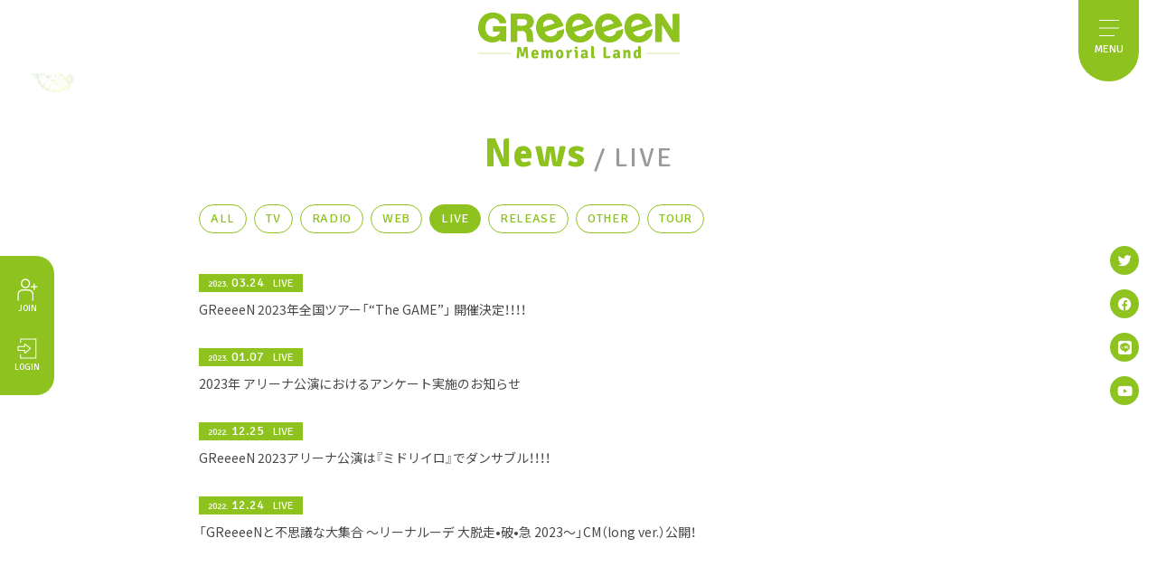

--- FILE ---
content_type: text/html; charset=utf-8
request_url: https://www.greeeenland.com/contents/info/live
body_size: 41983
content:
<!DOCTYPE html>
<html>
	<head prefix="og: http://ogp.me/ns# fb: http://ogp.me/ns/fb#">
		<meta charset="utf-8">
		<title>News | GReeeeN Memorial Land</title>
		<meta name = "pinterest" content = "nopin" description = "申し訳ございません。ピンを保存することはお断りしております。" />
		<meta name="description" content="これまでのGReeeeNの活動を懐かしむ、楽しんでいただくためのサービスを「GReeeeN Memorial Land」としてご提供してまいります！ ">
		<meta name="keywords" content="GReeeeN,greeeen,グリーン,ぐりーん">
		<meta name="viewport" content="width=device-width, initial-scale=1.0, minimum-scale=1.0, maximum-scale=5.0">
		<meta http-equiv="cleartype" content="on">
		<meta content="authenticity_token" name="csrf-param" />
<meta content="6FeasYk55QKXiv/lZoq93OyFjIebOC8QpJhHUi34S6M=" name="csrf-token" />
		<link href="/assets/greeeen/app/application-dd01f84e600309114b784cd35a5ce54e.css" media="all" rel="stylesheet" type="text/css" />
		  <script async src="https://www.googletagmanager.com/gtag/js?id=G-9TGSMKDSVC"></script>
  <script>
    window.dataLayer = window.dataLayer || [];
    function gtag(){dataLayer.push(arguments);}
    gtag('js', new Date());

    gtag('config', 'G-9TGSMKDSVC');
    gtag('event', 'custom_dimension', {
      'dimension': 'non_member',
      'send_to': 'G-9TGSMKDSVC',
    });
  </script>


		<link href="https://www.greeeenland.com/assets/greeeen/favicon.png" rel="shortcut icon" type="image/vnd.microsoft.icon" />

		<link rel="apple-touch-icon-precomposed" href="https://www.greeeenland.com/assets/greeeen/apple_touch_icon.png" type="image/png" />
		<link rel="apple-touch-icon" href="https://www.greeeenland.com/assets/greeeen/apple_touch_icon.png" />

		<meta property="og:site_name" content="GReeeeN Memorial Land">
<meta property="og:locale" content="ja_JP">
<meta name="twitter:card" content="summary_large_image">
<meta name="twitter:domain" content="www.greeeenland.com">
	<meta name="twitter:site" content="@ganso_GReeeeN">
	<meta name="twitter:creator" content="@ganso_GReeeeN">
	<meta property="og:type" content="website">
	<meta property="og:url" content="https://www.greeeenland.com/contents/info/live">
	<meta name="twitter:url" content="https://www.greeeenland.com/contents/info/live">
	<meta property="og:title" content="News | GReeeeN Memorial Land">
	<meta name="twitter:title" content="News | GReeeeN Memorial Land">
	<meta property="og:description" content="これまでのGReeeeNの活動を懐かしむ、楽しんでいただくためのサービスを「GReeeeN Memorial Land」としてご提供してまいります！ ">
	<meta name="twitter:description" content="これまでのGReeeeNの活動を懐かしむ、楽しんでいただくためのサービスを「GReeeeN Memorial Land」としてご提供してまいります！ ">
		<meta property="og:image" content="https://www.greeeenland.com/assets/greeeen/og_image.png">
		<meta name="twitter:image" content="https://www.greeeenland.com/assets/greeeen/og_image.png">



			<link href="/assets/components/modules/application_sort_list-a50b62d16ea193fd4dabe75a8e3ca44a.css" media="all" rel="stylesheet" type="text/css" />

		
<link rel="preload" as="script" href="https://www.googletagmanager.com/gtm.js?id=GTM-N4JGC6C">
<script>(function(w,d,s,l,i){w[l]=w[l]||[];w[l].push({'gtm.start':
new Date().getTime(),event:'gtm.js'});var f=d.getElementsByTagName(s)[0],
j=d.createElement(s),dl=l!='dataLayer'?'&l='+l:'';j.async=true;j.src=
'https://www.googletagmanager.com/gtm.js?id='+i+dl;f.parentNode.insertBefore(j,f);
})(window,document,'script','dataLayer','GTM-N4JGC6C');</script>
	</head>

	<body id="contents" class="index under-layer customize-components">

		

			<script src="https://www.google.com/recaptcha/api.js" type="text/javascript"></script>

		
<noscript><iframe src="https://www.googletagmanager.com/ns.html?id=GTM-N4JGC6C" height="0" width="0" style="display:none;visibility:hidden"></iframe></noscript>

		<header id="header" class="header">
	<div class="header-inner">
		<div class="site-logo">
			<h1>
				<a href="/">
								<a href="/" class="header-logo-link"><img alt="top logo" class="img-responsive" src="https://www.greeeenland.com/s3/skiyaki/uploads/link/image/35149/LOGO_land-clr_2x.png" /></a>

</a>			</h1>
		</div>
		<div class="header-auth visible-xs">
			<div class="auth-menu-wrapp">
	<ul class="list-unstyled auth-menu-list">
			<li>
				<a href="/signup" class="auth-btn signup">
					<svg width="22" height="22" viewBox="0 0 22 22" fill="none" xmlns="http://www.w3.org/2000/svg">
<path d="M9.07281 9.594H9.08781C9.64031 9.59809 10.1879 9.49014 10.6975 9.27667C11.2071 9.0632 11.6682 8.74864 12.0528 8.352C12.8336 7.53332 13.2642 6.44227 13.2528 5.311C13.26 4.20022 12.8358 3.13001 12.0695 2.32585C11.3032 1.52169 10.2546 1.04636 9.14481 1C8.58109 1.01119 8.0253 1.13497 7.51011 1.36406C6.99491 1.59315 6.53072 1.92293 6.14481 2.334C5.34542 3.14872 4.89306 4.24165 4.88281 5.383C4.8977 6.48726 5.34549 7.54154 6.12981 8.319C6.51137 8.71605 6.96802 9.03333 7.47325 9.25238C7.97847 9.47143 8.52219 9.58789 9.07281 9.595M5.98181 5.377C5.99386 4.51653 6.33905 3.69424 6.94481 3.083C7.2296 2.77606 7.57308 2.5294 7.95493 2.35763C8.33678 2.18586 8.74922 2.09247 9.16781 2.083C9.98532 2.13164 10.7524 2.49437 11.3087 3.09539C11.865 3.69641 12.1674 4.48918 12.1528 5.308C12.164 6.15935 11.843 6.98154 11.2578 7.6C10.9762 7.89002 10.6387 8.11993 10.2657 8.27582C9.89276 8.43172 9.49205 8.51036 9.08781 8.507H9.07581C8.67128 8.4996 8.27224 8.412 7.90181 8.24927C7.53137 8.08654 7.19692 7.85192 6.91781 7.559C6.33135 6.98159 5.99521 6.1969 5.98181 5.374" fill="#8EC21F"/>
<path d="M12.489 10.8035C11.4071 10.6736 10.3186 10.6069 9.229 10.6035C8.09806 10.6041 6.96813 10.6709 5.845 10.8035C4.78871 10.9268 3.81419 11.4327 3.10569 12.2258C2.3972 13.0189 2.00384 14.0441 2 15.1075L2 20.4585C2.00132 20.6032 2.05995 20.7415 2.16303 20.8431C2.26612 20.9447 2.40527 21.0013 2.55 21.0005C2.69473 21.0013 2.83388 20.9447 2.93697 20.8431C3.04005 20.7415 3.09868 20.6032 3.1 20.4585V15.1075C3.1019 14.3108 3.39572 13.5425 3.92588 12.9478C4.45604 12.3532 5.18577 11.9735 5.977 11.8805C7.05552 11.7557 8.14027 11.6922 9.226 11.6905C10.2722 11.6933 11.3173 11.7571 12.356 11.8815C13.1459 11.9754 13.874 12.3553 14.4028 12.9495C14.9316 13.5437 15.2245 14.3111 15.226 15.1065V20.4585C15.226 20.6044 15.2839 20.7443 15.3871 20.8474C15.4902 20.9506 15.6301 21.0085 15.776 21.0085C15.9219 21.0085 16.0618 20.9506 16.1649 20.8474C16.2681 20.7443 16.326 20.6044 16.326 20.4585V15.1065C16.3223 14.0449 15.9301 13.0214 15.2234 12.2291C14.5166 11.4369 13.5443 10.9309 12.49 10.8065" fill="#8EC21F"/>
<path d="M19.455 7.75313H17.42V5.75313C17.42 5.60726 17.362 5.46736 17.2589 5.36422C17.1557 5.26107 17.0158 5.20312 16.87 5.20312C16.7241 5.20312 16.5842 5.26107 16.4811 5.36422C16.3779 5.46736 16.32 5.60726 16.32 5.75313V7.75313H14.288C14.2148 7.74998 14.1417 7.76169 14.0731 7.78753C14.0046 7.81338 13.942 7.85283 13.889 7.90352C13.8361 7.9542 13.794 8.01507 13.7653 8.08246C13.7365 8.14984 13.7217 8.22236 13.7217 8.29562C13.7217 8.36889 13.7365 8.4414 13.7653 8.50879C13.794 8.57618 13.8361 8.63705 13.889 8.68773C13.942 8.73842 14.0046 8.77787 14.0731 8.80372C14.1417 8.82957 14.2148 8.84127 14.288 8.83812H16.32V10.8381C16.32 10.984 16.3779 11.1239 16.4811 11.227C16.5842 11.3302 16.7241 11.3881 16.87 11.3881C17.0158 11.3881 17.1557 11.3302 17.2589 11.227C17.362 11.1239 17.42 10.984 17.42 10.8381V8.83812H19.455C19.5282 8.84127 19.6013 8.82957 19.6698 8.80372C19.7384 8.77787 19.801 8.73842 19.8539 8.68773C19.9068 8.63705 19.9489 8.57618 19.9777 8.50879C20.0064 8.4414 20.0213 8.36889 20.0213 8.29562C20.0213 8.22236 20.0064 8.14984 19.9777 8.08246C19.9489 8.01507 19.9068 7.9542 19.8539 7.90352C19.801 7.85283 19.7384 7.81338 19.6698 7.78753C19.6013 7.76169 19.5282 7.74998 19.455 7.75313Z" fill="#8EC21F"/>
</svg>
					<span>JOIN</span>
</a>			</li>
			<li>
				<a href="/signin" class="auth-btn login">
					<svg width="22" height="22" viewBox="0 0 22 22" fill="none" xmlns="http://www.w3.org/2000/svg">
<path d="M8.70803 15.506C8.59511 15.5059 8.48404 15.4773 8.38503 15.423C8.27956 15.3636 8.19131 15.2778 8.12892 15.174C8.06652 15.0702 8.0321 14.9521 8.02903 14.831L8.04103 13.054H2.43903C2.38072 13.0534 2.32311 13.0413 2.26949 13.0183C2.21587 12.9954 2.16729 12.9622 2.12653 12.9205C2.08576 12.8788 2.05361 12.8295 2.0319 12.7753C2.0102 12.7212 1.99937 12.6633 2.00003 12.605V9.14904C1.99937 9.09073 2.0102 9.03286 2.0319 8.97874C2.05361 8.92462 2.08576 8.87531 2.12653 8.83361C2.16729 8.79192 2.21587 8.75866 2.26949 8.73574C2.32311 8.71282 2.38072 8.70069 2.43903 8.70004H8.03103V7.19304C8.02941 7.0737 8.05832 6.95593 8.11503 6.85092C8.17174 6.7459 8.25435 6.65713 8.35503 6.59304C8.45628 6.52925 8.57281 6.49384 8.69243 6.4905C8.81205 6.48715 8.93037 6.51601 9.03503 6.57404C9.05648 6.58597 9.07688 6.59968 9.09603 6.61504L13.62 10.231C13.7153 10.293 13.7941 10.3772 13.8496 10.4764C13.905 10.5756 13.9355 10.6868 13.9384 10.8004C13.9412 10.914 13.9164 11.0266 13.866 11.1285C13.8156 11.2303 13.7411 11.3184 13.649 11.385L9.12103 15.362C9.10314 15.3775 9.08408 15.3915 9.06403 15.404C8.95711 15.4702 8.83373 15.5048 8.70803 15.504M2.87803 12.154H8.47803C8.53613 12.1543 8.5936 12.1661 8.64702 12.189C8.70044 12.2118 8.74873 12.2452 8.78903 12.287C8.87185 12.3725 8.91782 12.487 8.91703 12.606L8.91003 14.364L12.937 10.827L8.90803 7.60704V9.14904C8.90829 9.26783 8.86198 9.382 8.77903 9.46704C8.73865 9.50871 8.69032 9.54187 8.6369 9.56454C8.58348 9.58722 8.52606 9.59894 8.46803 9.59904H2.87803V12.154ZM8.90703 7.18004V7.19004C8.90731 7.18671 8.90731 7.18337 8.90703 7.18004Z" fill="#8EC21F"/>
<path d="M18.5604 20H4.67243C4.61412 19.9993 4.55651 19.9872 4.50289 19.9643C4.44927 19.9414 4.40069 19.9081 4.35993 19.8664C4.31916 19.8247 4.28701 19.7754 4.2653 19.7213C4.2436 19.6672 4.23277 19.6093 4.23343 19.551V16.49C4.23343 16.3736 4.27968 16.2619 4.36201 16.1796C4.44434 16.0973 4.556 16.051 4.67243 16.051C4.78886 16.051 4.90052 16.0973 4.98285 16.1796C5.06518 16.2619 5.11143 16.3736 5.11143 16.49V19.1H18.1214V2.9H5.11143V5.471C5.11143 5.58743 5.06518 5.69909 4.98285 5.78142C4.90052 5.86375 4.78886 5.91 4.67243 5.91C4.556 5.91 4.44434 5.86375 4.36201 5.78142C4.27968 5.69909 4.23343 5.58743 4.23343 5.471V2.449C4.23277 2.39069 4.2436 2.33283 4.2653 2.2787C4.28701 2.22458 4.31916 2.17527 4.35993 2.13357C4.40069 2.09188 4.44927 2.05862 4.50289 2.0357C4.55651 2.01278 4.61412 2.00065 4.67243 2H18.5604C18.6192 2 18.6773 2.01164 18.7315 2.03427C18.7857 2.05689 18.8349 2.09005 18.8762 2.13181C18.9175 2.17357 18.9501 2.22311 18.9721 2.27755C18.9941 2.332 19.0051 2.39027 19.0044 2.449V19.549C19.0051 19.6073 18.9943 19.6652 18.9726 19.7193C18.9508 19.7734 18.9187 19.8227 18.8779 19.8644C18.8372 19.9061 18.7886 19.9394 18.735 19.9623C18.6813 19.9852 18.6237 19.9973 18.5654 19.998" fill="#8EC21F"/>
</svg>

					<span>LOGIN</span>
</a>			</li>
	</ul>
</div>
		</div>
		<div class="header-botton">
			<a>
				<div class="btn-menu-icon">
					<span></span>
					<span></span>
					<span></span>
				</div>
				<small data-attr="CLOSE">MENU</small>
			</a>
		</div>
		<nav class="nav-content">
			<div class="nav-inner">
				<div class="nav-inner__left">
					<div class="nav-title">
						<h2>
							<span class="nav-title__logo">
								<svg width="257" height="194" viewBox="0 0 257 194" fill="none" xmlns="http://www.w3.org/2000/svg">
<path d="M163.53 96.2506C164.84 96.4706 166.47 96.4706 167.58 96.4506C169.09 96.4206 169.54 95.6906 169.77 94.1006C170.01 92.4006 169.91 90.5506 169.75 89.3106C169.48 87.1806 168.59 85.3006 167.2 84.6306C165.97 84.0406 164.55 84.6506 163.75 85.6106C162.63 86.9606 162.38 88.4506 162.12 89.9806C161.9 91.2606 161.84 92.4106 161.83 93.4006C161.82 94.7806 162.37 96.0706 163.53 96.2606V96.2506Z" fill="white"/>
<path d="M93.5004 98.6693C95.7304 98.5093 98.0104 98.3393 99.4804 98.0293C101.25 97.6493 101.5 96.1793 101.48 94.9993C101.44 91.9893 100.55 87.9793 98.5004 86.7393C96.0704 85.2693 93.1704 86.3993 91.9804 89.2193C91.0404 91.4293 91.0304 94.0093 91.3104 96.3993C91.5304 98.2693 92.7304 98.7293 93.5104 98.6693H93.5004Z" fill="white"/>
<path d="M59.1291 90.5433C58.0391 90.3833 56.2891 90.5133 55.4491 91.3833C54.6391 92.2233 54.5591 92.7533 54.5891 93.8033C54.6191 94.9833 55.0391 98.3733 55.2891 99.6533C55.5591 100.993 55.6991 102.503 57.5491 102.853C57.8291 102.903 58.8791 102.803 59.7891 102.553C61.6091 102.043 62.3391 100.543 62.7391 98.9133C63.2191 96.9333 63.0491 94.9833 62.1691 93.1433C61.6091 91.9633 60.4391 90.7433 59.1291 90.5533V90.5433Z" fill="white"/>
<path d="M136.88 86.7363C136.13 84.8663 135.19 83.7363 132.8 83.6963C130.23 83.6463 128.97 85.4263 128.39 86.9163C127.98 87.9663 127.57 89.4163 127.46 91.9163C127.35 94.4863 127.93 95.9863 129.51 96.0863C131.91 96.2363 133.58 96.1563 135.46 95.8863C136.82 95.6963 137.89 94.8863 137.79 91.7163C137.73 89.7263 137.33 87.8663 136.88 86.7263V86.7363Z" fill="white"/>
<path d="M190.92 97.4167C191.91 97.6167 192.18 97.5367 193.61 97.5967C195.29 97.6767 195.57 94.7867 195.58 93.6267C195.58 93.1967 195.55 90.8667 195.16 89.3767C194.73 87.7567 194.08 86.4167 192.46 86.3467C190.86 86.2667 190.05 87.8267 189.68 89.3067C189.35 90.6667 189.09 92.3367 189.1 93.5467C189.1 95.3567 189.11 97.0467 190.92 97.4167Z" fill="white"/>
<path d="M253.32 114.528C248.42 107.428 242.56 98.7681 237.08 90.4381C238.51 85.7181 239.35 80.4381 237 76.1681C234.17 71.0181 228.24 68.6381 222.38 67.0781C220.06 63.0381 218.77 60.3381 219.08 59.7981C220.41 57.9581 231.86 59.8481 239.23 61.5781C239.39 61.6181 239.54 61.5281 239.59 61.3781C239.64 61.2281 239.56 61.0581 239.42 60.9981C232.44 58.0681 222.05 52.8981 222.05 50.6281C222.05 48.3581 232.42 43.1581 239.4 40.2181C239.55 40.1581 239.62 39.9881 239.57 39.8381C239.52 39.6881 239.36 39.5981 239.21 39.6381C231.84 41.3781 220.4 43.2881 219.06 41.4581C217.72 39.6181 223.06 29.3181 226.97 22.8381C227.05 22.6981 227.02 22.5281 226.89 22.4281C226.76 22.3281 226.58 22.3481 226.48 22.4781C221.54 28.2081 213.41 36.4881 211.25 35.7881C209.09 35.0881 207.35 23.6181 206.71 16.0781C206.7 15.9181 206.56 15.7981 206.4 15.7981C206.24 15.7981 206.11 15.9181 206.09 16.0781C205.47 23.6181 203.75 35.0981 201.59 35.7981C199.68 36.4181 187.68 23.0681 173.72 5.19812C173.62 5.06812 173.41 5.01813 173.28 5.10813C173.15 5.20813 173.13 5.41813 173.23 5.55813C183.63 20.8281 194.84 39.1081 193.76 41.5381C192.87 43.5581 180.95 41.4881 173.64 39.7081C173.48 39.6681 173.33 39.7581 173.28 39.9081C173.23 40.0581 173.31 40.2281 173.45 40.2881C180.43 43.2181 190.82 48.3881 190.82 50.6581C190.82 52.7181 182.3 57.1781 175.51 60.1881C175.31 60.1781 175.11 60.1681 174.92 60.1581C135.65 58.1181 102.77 58.9781 64.4302 65.6081C51.4402 67.8581 37.8702 70.6081 25.4602 75.0981C15.8402 78.5781 6.81024 84.9581 8.47024 96.0581C9.98024 106.178 14.9802 116.618 19.9202 125.538C23.3302 131.688 27.0902 137.218 31.2802 142.618C30.6802 143.698 30.0102 144.568 29.2402 145.128C23.7202 149.138 4.25024 144.098 4.06024 144.048C3.89024 143.998 3.71024 144.098 3.66024 144.278C3.61024 144.448 3.70024 144.628 3.87024 144.688C4.06024 144.758 23.0302 151.298 25.1302 157.788C27.2402 164.278 16.0002 181.548 15.8902 181.718C15.7902 181.868 15.8302 182.068 15.9802 182.168C16.1302 182.268 16.3302 182.238 16.4402 182.098C16.5702 181.938 29.0902 165.608 35.9002 165.608C42.7102 165.608 55.2402 181.938 55.3602 182.098C55.4202 182.188 55.5202 182.228 55.6202 182.228C55.6902 182.228 55.7502 182.208 55.8102 182.168C55.9602 182.068 55.9902 181.868 55.9002 181.718C55.8002 181.558 46.2402 166.868 46.4102 159.498C68.3102 179.908 98.1302 191.958 129.08 188.278C138.3 187.178 147.08 185.198 155.67 181.778C186.75 169.398 212.04 142.578 227.11 113.868C230.37 107.668 233.31 101.128 235.72 94.5681C235.85 94.2181 235.97 93.8681 236.1 93.5081C241.97 100.838 247.94 108.488 252.86 114.898C252.96 115.028 253.15 115.058 253.28 114.958C253.41 114.858 253.45 114.668 253.35 114.538L253.32 114.528ZM197.44 50.6281C197.44 49.0181 190.41 45.4281 190.41 45.4281C190.41 45.4281 198.21 46.6381 199.16 45.3381C200.11 44.0381 194.74 34.5381 194.74 34.5381C194.74 34.5381 202.13 42.5681 203.66 42.0681C205.19 41.5681 206.43 33.7681 206.43 33.7681C206.43 33.7681 207.69 41.5581 209.22 42.0581C210.75 42.5581 216.34 36.9781 216.34 36.9781C216.34 36.9781 212.78 44.0281 213.72 45.3281C214.66 46.6281 222.47 45.3981 222.47 45.3981C222.47 45.3981 215.45 49.0081 215.45 50.6181C215.45 52.2281 222.48 55.8181 222.48 55.8181C222.48 55.8181 214.68 54.6081 213.73 55.9081C213.09 56.7881 216.11 62.4881 218.13 66.0681C219.08 67.7681 219.81 68.9881 219.81 68.9881C219.81 68.9881 218.56 67.5581 216.91 65.7981C214.12 62.8181 210.2 58.8781 209.23 59.1881C208.42 59.4481 207.69 61.7581 207.18 63.8781C206.73 65.7581 206.45 67.4881 206.45 67.4881C206.45 67.4881 206.15 65.5981 205.65 63.6281C205.14 61.5881 204.43 59.4481 203.66 59.1981C202.7 58.8881 200.17 60.9381 198.4 62.5281C197.33 63.4881 196.54 64.2781 196.54 64.2781C196.54 64.2781 196.94 63.4881 197.43 62.3981C198.42 60.2181 199.79 56.7981 199.15 55.9281C198.2 54.6281 190.4 55.8581 190.4 55.8581C190.4 55.8581 197.42 52.2481 197.42 50.6381L197.44 50.6281ZM28.9902 126.138C25.2002 119.338 23.7802 116.608 21.0902 109.628C20.1302 107.118 18.6102 101.858 18.2902 99.3181C18.0502 97.3781 17.8302 95.2081 18.2202 93.2781C18.7502 90.6481 19.5502 88.7881 21.8202 86.2081C24.6202 83.0281 30.0202 79.4481 34.2302 80.5681C38.1702 81.6181 39.6002 85.8981 40.3802 89.7981C40.8002 91.9081 41.9402 98.5181 37.9602 97.8081C36.5002 97.5481 36.0602 96.2681 33.3602 95.9081C30.6602 95.5481 27.1402 96.7181 26.5602 100.328C26.0902 103.208 27.0502 105.978 28.3102 108.568C29.4502 110.898 30.5502 113.078 32.4602 114.858C32.5602 114.958 34.1302 116.248 35.7402 116.178C36.5202 116.148 37.4102 115.388 37.6502 114.508C37.9902 113.278 38.0002 112.318 37.7102 110.658C37.4802 109.368 36.4302 108.398 35.1402 107.698C34.5102 107.358 33.7602 106.978 33.0802 106.778C29.3202 105.688 33.6802 103.268 35.2402 102.738C36.7302 102.238 38.3102 101.818 39.8702 101.998C44.7602 102.558 44.8502 108.518 45.2502 112.258C45.5702 115.348 45.8802 118.438 46.1702 121.528C46.7602 127.928 47.2402 134.328 47.7602 140.728C47.8902 142.358 48.4102 144.708 47.8302 146.278C47.7902 146.388 47.7402 146.488 47.6802 146.578C45.5402 146.408 43.7202 145.968 42.5302 145.108C37.0102 141.098 36.2202 121.348 36.2102 121.148C36.2102 120.968 36.0602 120.828 35.8802 120.828C35.7002 120.828 35.5502 120.968 35.5502 121.148C35.5502 121.258 35.2802 127.898 33.9902 134.248C32.1802 131.538 30.4702 128.748 29.0002 126.098L28.9902 126.138ZM42.2602 155.448C42.0802 155.728 41.9502 155.998 41.8602 156.268C40.9302 159.128 44.2802 165.688 44.2802 165.688C44.2802 165.688 38.9002 160.628 35.8902 160.628C32.8802 160.628 27.4702 165.688 27.4702 165.688C27.4702 165.688 30.8202 159.128 29.8902 156.268C28.9602 153.408 22.2702 149.698 22.2702 149.698C22.2702 149.698 29.7402 151.008 32.1702 149.238C32.9402 148.678 33.5902 147.538 34.1202 146.238C35.2702 143.408 35.8702 139.828 35.8702 139.828C35.8702 139.828 37.1302 147.478 39.5702 149.248C42.0002 151.018 49.4702 149.708 49.4702 149.708C49.4702 149.708 43.9702 152.758 42.2502 155.458L42.2602 155.448ZM58.5502 161.538C57.0002 160.438 56.0902 159.738 54.4302 158.048C53.1202 156.718 52.2002 154.688 51.5502 152.508C54.6102 150.398 58.5202 148.508 61.7502 147.118C62.1502 149.178 62.5102 151.228 62.8102 153.328C63.2602 156.558 65.0602 166.158 58.5502 161.538ZM80.0702 172.708C78.6802 173.928 76.1702 172.958 74.5402 172.268C70.1602 170.408 66.8902 167.058 65.9502 162.488C64.7902 156.838 64.7702 151.298 65.2102 145.958C65.2102 145.868 65.2202 145.778 65.2302 145.688C66.8202 145.068 67.8502 144.708 67.9002 144.698C68.0702 144.638 68.1602 144.458 68.1102 144.288C68.0602 144.118 67.8802 144.018 67.7102 144.058C67.6702 144.068 66.7602 144.308 65.3102 144.628C65.6602 138.958 65.4102 131.738 63.3202 126.268C62.8802 125.108 62.4802 123.898 61.6602 122.978C60.7902 121.998 59.0502 121.188 57.7902 121.928C56.3602 122.768 56.5002 124.978 56.8002 126.398C58.0702 132.378 59.9102 138.238 61.1702 144.238C61.2502 144.628 61.3302 145.018 61.4102 145.418C58.1202 146.028 54.0402 146.618 50.3902 146.668C50.3602 146.448 50.3402 146.238 50.3202 146.028C49.1302 134.918 48.7002 115.328 47.2402 104.258C46.3102 97.2181 46.1602 95.8381 44.7002 92.0381C43.9102 89.9781 42.0702 87.1181 41.3302 85.0281C40.6402 83.0681 40.0902 80.7181 41.2502 78.7381C42.1202 77.2481 42.7402 76.6481 44.9902 75.7781C47.0802 74.9581 49.2102 74.5181 50.5302 74.2081C53.2402 73.5681 56.6402 72.6681 59.0902 72.6081C61.6902 72.5481 63.0202 72.9781 65.8102 74.3581C70.4202 76.6481 72.7402 82.5281 73.4902 87.4181C74.1402 91.7081 74.3402 95.2381 74.1402 98.7981C73.9102 102.968 73.0602 106.378 70.4802 110.748C67.8202 115.248 69.4702 117.698 72.0102 122.828C75.6702 130.198 77.1502 139.448 78.4602 146.448C79.7702 153.438 80.8702 160.418 81.3902 167.538C81.5302 169.458 81.5302 171.418 80.0702 172.708ZM112.48 170.408C112.13 174.408 110.43 180.558 106.13 181.488C101.46 182.498 91.9702 179.818 88.9702 176.828C86.5702 174.438 85.3602 171.178 84.5502 167.958C82.5402 159.918 81.2502 151.598 80.1702 143.388C79.2302 136.228 78.5702 129.028 78.0902 121.818C77.6602 115.288 77.4102 108.738 77.2902 102.188C77.1802 96.0881 76.7402 89.7781 77.4202 83.7081C77.9202 79.1781 78.5302 70.7781 85.3202 68.4781C91.1602 66.4981 96.4502 66.5281 100.12 66.9281C104.01 67.3581 106.31 69.7581 108.14 73.5481C110.77 78.9881 111.01 86.1481 111.21 92.1581C111.39 97.7381 111.72 103.568 109.72 108.898C108.66 111.728 106.6 114.078 103.8 115.268C101.12 116.408 95.7702 116.058 93.0202 116.988C91.7502 117.418 91.3402 118.758 91.3402 119.938C91.3302 122.158 92.0002 124.428 92.8902 126.448C93.8502 128.598 95.4002 130.888 97.9502 131.178C100.38 131.458 102.58 130.228 103.91 128.208C104.82 126.818 105.06 125.778 105.44 124.488C105.87 123.018 105.95 121.518 106.65 119.828C108.02 116.528 109.75 121.748 110.08 122.768C111.81 128.128 111.93 134.098 112.29 139.668C112.95 149.858 113.38 160.228 112.5 170.398L112.48 170.408ZM146.82 100.388C146.8 100.518 146.79 100.648 146.77 100.778C146.34 104.098 145.68 107.098 143.77 109.848C142.1 112.248 139.85 113.828 137.87 114.248C136.32 114.578 133.98 114.908 132 114.918C130.19 114.928 128.08 115.028 127.82 116.858C127.66 117.998 127.86 119.258 128.07 120.378C128.37 121.998 128.92 123.588 129.66 125.058C130.42 126.568 131.72 127.898 133.36 128.418C134.96 128.928 137 128.678 138.38 127.688C139.98 126.528 140.98 124.268 141.53 122.148C141.94 120.568 141.95 119.368 142.66 117.908C142.76 117.688 143.2 117.028 143.43 116.938C146.81 115.628 147.01 136.648 146.62 145.238C146.14 155.688 146.54 166.248 142.51 175.908C140.44 180.858 135.74 181.828 130.15 182.468C125.74 182.968 121.78 182.658 119.77 178.718C115.52 170.388 115.48 158.388 115.01 148.958C114.51 139.008 114.12 128.658 113.86 118.698C113.59 108.178 113.44 98.2981 113.88 87.1381C114.02 83.5381 114.41 79.6781 115.23 76.1681C116.04 72.7381 117.63 68.7181 120.75 66.7781C123.9 64.8081 127.62 64.4081 131.28 64.4581C135.06 64.5081 139.7 64.4881 142.45 67.4381C145.84 71.0781 146.97 76.5581 147.2 81.3681C147.51 87.7381 147.64 94.0281 146.84 100.368L146.82 100.388ZM161.66 119.728C162.39 123.918 164.25 127.978 167.88 127.008C169.48 126.588 170.92 125.268 171.92 122.838C172.91 120.438 172.95 118.228 173.15 117.408C173.32 116.698 174.11 116.788 174.49 117.228C175.49 118.398 175.66 122.498 175.71 124.418C175.87 131.658 175.83 138.908 175.3 146.128C174.83 152.518 174.4 159.478 171.13 165.158C169.8 167.458 167.6 169.068 165.35 170.398C163.07 171.748 160.67 173.178 158.18 174.098C157.23 174.448 156.15 174.788 155.12 174.668C152.93 174.408 151.81 172.788 151.08 170.868C150.15 168.428 149.89 165.808 149.64 163.218C148.5 150.998 148.88 133.018 149.11 114.608C149.21 106.348 149.36 97.5881 149.75 89.3381C150.03 83.4981 149.85 73.8181 153.47 68.7281C154.61 67.1181 156.12 65.7981 158.08 65.3481C160.24 64.8481 162.48 65.0281 164.68 65.1081C166.69 65.1781 168.61 65.5281 170.5 66.2081C174.97 67.7981 177.01 73.5781 177.45 78.2881C177.93 83.3581 178.01 89.5081 177.67 94.5881C177.35 99.3581 177.24 105.528 175.01 109.858C173.79 112.228 172.22 114.038 169.55 114.418C166.96 114.778 165.03 114.178 163.37 114.458C161.02 114.858 161.38 118.058 161.67 119.728H161.66ZM188.44 119.008C188.59 121.148 189.16 123.188 190.99 124.588C191.94 125.308 193.06 125.418 194.02 124.668C194.96 123.938 195.55 122.928 196.02 121.858C196.37 121.078 196.66 120.258 196.83 119.418C196.97 118.738 196.96 117.948 197.44 117.398C197.99 116.768 198.49 117.278 198.84 117.848C199.47 118.868 199.37 121.548 199.34 122.698C199.22 127.188 198.44 131.698 197.6 136.098C197.05 138.958 196.44 141.878 195.28 144.558C195.21 144.708 195.15 144.858 195.08 145.008C194.09 147.108 192.58 148.908 190.94 150.538C189.34 152.128 187.64 153.758 185.87 155.158C184.96 155.868 183.89 156.488 182.7 156.438C180.78 156.358 179.79 154.918 179.16 153.268C178.12 150.508 178.11 147.298 177.94 144.388C177.75 141.108 177.82 139.688 177.78 136.398C177.71 129.908 178.09 121.418 178.33 114.928C178.58 108.248 178.89 101.558 179.26 94.8881C179.5 90.5481 179.72 86.2081 180.17 81.8881C180.6 77.7781 180.91 74.3581 182.79 70.6081C184.66 66.8681 188.11 66.9981 191.81 67.4581C190.15 71.0681 187.85 75.2481 185.9 78.4781C185.82 78.6181 185.85 78.7881 185.98 78.8881C186.11 78.9781 186.29 78.9681 186.39 78.8381C189.25 75.5081 193.19 71.3381 196.42 68.5481C197.41 69.0281 198.28 69.7181 199.14 70.7881C201.61 73.8481 201.95 76.7481 202.27 80.2881C202.91 87.5481 203.13 101.358 199.63 110.688C198.68 113.218 196.75 114.988 194.01 115.238C192.93 115.338 190.74 114.748 189.66 114.808C187.89 114.908 188.35 117.828 188.43 119.028L188.44 119.008ZM226.49 91.4181C224.56 98.0681 221.62 104.838 219.45 109.638C218.72 111.238 217.25 115.008 215.8 115.238C214.7 115.408 214.75 114.528 214.67 113.048C214.57 111.248 215.41 106.448 215.6 104.748C216.14 100.088 216.18 99.6281 216.31 95.3581C216.34 94.2981 216.12 91.5881 215.93 90.5381C215.57 88.5481 213.59 87.7281 212.24 89.5281C211.53 90.4881 211.62 92.3781 211.72 93.5781C211.89 95.5081 212.2 98.7981 212.43 100.718C213.89 113.388 212.04 122.868 209.06 127.998C208.39 129.148 207.65 130.248 206.89 131.328C206.11 132.438 205.3 133.518 204.48 134.588C203.96 135.258 203.44 135.928 202.92 136.608C202.67 136.928 202.43 137.258 202.18 137.578C201.98 137.838 201.77 138.128 201.45 138.248C201.24 138.328 200.88 138.318 200.68 138.208C200.58 138.148 200.49 138.058 200.42 137.968C200.24 137.708 200.16 137.378 200.11 137.068C199.95 136.158 200 135.208 200.07 134.298C200.14 133.378 200.25 132.458 200.39 131.548C200.44 131.208 200.5 130.878 200.56 130.548C201.14 127.328 201.94 122.848 202.43 119.608C204.47 106.248 205.17 92.4481 203.98 78.9681C203.87 77.7181 203.76 76.4781 203.68 75.2281C203.57 73.6381 203.54 72.2981 204.14 71.3481C205.08 75.4681 205.79 80.9681 206.15 85.2181C206.16 85.3781 206.3 85.4981 206.46 85.4981C206.62 85.4981 206.75 85.3781 206.77 85.2181C207.14 80.7481 207.89 74.8881 208.89 70.7181C212.02 71.4381 215.24 71.8881 216.29 75.3881C216.92 77.4781 216.14 81.5881 218.08 82.9781C219.87 84.2581 221.48 81.2681 221.33 79.6981C221.21 78.4881 220.54 77.3981 219.67 76.5781C219.32 76.2481 218.93 75.9381 218.76 75.4881C218.2 74.0181 219.59 74.3881 220.76 74.9281C222.57 77.0281 224.56 79.3981 226.67 81.9381C227.45 84.3481 227.64 87.4781 226.5 91.4181H226.49Z" fill="white"/>
</svg>
							</span>
							<span class="nav-title__text">
								<svg width="400" height="106" viewBox="0 0 400 106" fill="none" xmlns="http://www.w3.org/2000/svg">
<path d="M83.5606 73.0134C84.0606 72.9234 84.6006 72.8634 85.2006 72.8234C85.8006 72.7834 86.3206 72.7734 86.7506 72.7734C87.1806 72.7734 87.6506 72.7934 88.1806 72.8234C88.7106 72.8534 89.2306 72.9134 89.7406 73.0134L91.7206 80.8834C91.7606 81.0834 91.8306 81.4034 91.9406 81.8634C92.0406 82.3134 92.1606 82.8234 92.2806 83.3934C92.4006 83.9634 92.5206 84.5034 92.6306 85.0534C92.7406 85.5934 92.8206 86.0534 92.8906 86.4234H93.0906C93.1506 86.0534 93.2406 85.5934 93.3506 85.0534C93.4606 84.5134 93.5806 83.9634 93.7006 83.3934C93.8206 82.8234 93.9306 82.3234 94.0306 81.8634C94.1306 81.4134 94.2106 81.0834 94.2606 80.8834L96.2406 73.0134C96.7506 72.9234 97.2606 72.8634 97.7906 72.8234C98.3206 72.7934 98.8006 72.7734 99.2306 72.7734C99.6606 72.7734 100.161 72.7934 100.761 72.8234C101.361 72.8534 101.911 72.9134 102.421 73.0134L104.061 94.0734C103.721 94.1634 103.331 94.2234 102.891 94.2634C102.451 94.2934 102.041 94.3134 101.661 94.3134C101.311 94.3134 100.961 94.3134 100.611 94.2934C100.261 94.2734 99.9306 94.2434 99.6006 94.1734L99.0906 85.1734C99.0506 84.4734 99.0106 83.7034 98.9706 82.8634C98.9306 82.0234 98.9006 81.2034 98.8806 80.3834C98.8506 79.5634 98.8406 78.8234 98.8406 78.1534H98.6206L95.4106 91.0134C95.0606 91.0634 94.6506 91.1034 94.1706 91.1334C93.6906 91.1634 93.2906 91.1834 92.9606 91.1834C92.6506 91.1834 92.2606 91.1634 91.7806 91.1334C91.3006 91.1034 90.8906 91.0634 90.5406 91.0134L87.3206 78.1534H87.1206C87.1106 78.8234 87.0906 79.5634 87.0706 80.3834C87.0506 81.2034 87.0206 82.0234 86.9806 82.8634C86.9406 83.7034 86.9106 84.4734 86.8606 85.1734L86.3506 94.1734C86.0106 94.2334 85.6706 94.2734 85.3206 94.2934C84.9706 94.3134 84.6306 94.3134 84.2706 94.3134C83.8906 94.3134 83.4806 94.2934 83.0406 94.2634C82.6006 94.2334 82.2206 94.1734 81.8906 94.0734L83.5306 73.0134H83.5606Z" fill="white"/>
<path d="M112.881 87.9122V84.7222H118.971V84.3622C118.971 83.8422 118.901 83.3722 118.751 82.9422C118.601 82.5122 118.371 82.1722 118.051 81.9222C117.731 81.6722 117.311 81.5422 116.801 81.5422C115.991 81.5422 115.431 81.8722 115.101 82.5222C114.771 83.1822 114.601 84.1622 114.601 85.4922V86.8822C114.601 87.6222 114.671 88.3122 114.801 88.9422C114.931 89.5722 115.211 90.0822 115.631 90.4722C116.051 90.8622 116.681 91.0522 117.531 91.0522C118.231 91.0522 118.931 90.9522 119.611 90.7622C120.301 90.5722 120.951 90.3422 121.581 90.0722C121.921 90.4122 122.201 90.8422 122.411 91.3622C122.621 91.8822 122.761 92.3622 122.821 92.8222C122.051 93.3922 121.121 93.8222 120.041 94.1322C118.961 94.4322 117.871 94.5922 116.781 94.5922C115.441 94.5922 114.321 94.3722 113.441 93.9222C112.561 93.4722 111.861 92.8622 111.351 92.1022C110.841 91.3422 110.481 90.4722 110.271 89.5122C110.061 88.5522 109.951 87.5522 109.951 86.5222C109.951 84.9622 110.181 83.5622 110.651 82.3122C111.121 81.0722 111.861 80.0822 112.871 79.3422C113.881 78.6122 115.191 78.2422 116.801 78.2422C118.161 78.2422 119.321 78.5322 120.281 79.1122C121.241 79.6922 121.971 80.4722 122.471 81.4622C122.981 82.4522 123.231 83.5722 123.231 84.8222C123.231 85.4822 123.201 86.0322 123.141 86.4822C123.081 86.9222 122.981 87.4022 122.851 87.9122H112.891H112.881Z" fill="white"/>
<path d="M131.292 78.4941C132.182 78.4941 132.852 78.7941 133.302 79.3941C133.752 79.9941 133.982 80.8041 133.982 81.8441V94.1441C133.652 94.2041 133.282 94.2541 132.872 94.2741C132.462 94.2941 132.062 94.3141 131.672 94.3141C131.282 94.3141 130.882 94.3041 130.472 94.2741C130.062 94.2441 129.692 94.2041 129.352 94.1441V78.7141L129.572 78.4941H131.292ZM137.662 84.7741C137.662 83.9141 137.512 83.3341 137.212 83.0341C136.912 82.7341 136.572 82.5741 136.202 82.5741C135.752 82.5841 135.272 82.7541 134.772 83.0941C134.272 83.4341 133.812 83.8441 133.392 84.3441C132.972 84.8441 132.662 85.3441 132.472 85.8541V81.8141C132.962 81.2541 133.492 80.7141 134.072 80.1941C134.652 79.6741 135.282 79.2441 135.952 78.9141C136.622 78.5841 137.322 78.4141 138.062 78.4141C138.962 78.4141 139.722 78.6241 140.352 79.0541C140.982 79.4741 141.462 80.0541 141.782 80.7841C142.112 81.5141 142.272 82.3541 142.272 83.2941V94.1341C141.952 94.1941 141.592 94.2441 141.182 94.2641C140.772 94.2941 140.372 94.3041 139.962 94.3041C139.552 94.3041 139.182 94.2941 138.772 94.2641C138.362 94.2341 137.992 94.1941 137.652 94.1341V84.7641L137.662 84.7741ZM145.962 84.7441C145.962 83.8841 145.802 83.3141 145.492 83.0141C145.182 82.7241 144.832 82.5741 144.462 82.5741C144.052 82.5741 143.592 82.7441 143.102 83.0841C142.612 83.4241 142.142 83.8541 141.712 84.3841C141.282 84.9141 140.932 85.4541 140.672 86.0141V81.6641C141.132 81.1041 141.682 80.5841 142.312 80.0841C142.942 79.5841 143.612 79.1841 144.332 78.8841C145.052 78.5841 145.762 78.4241 146.482 78.4241C147.392 78.4241 148.152 78.6441 148.762 79.0741C149.372 79.5041 149.832 80.0941 150.142 80.8441C150.452 81.5841 150.612 82.4241 150.612 83.3541V90.3541C150.612 90.9541 150.662 91.5141 150.772 92.0341C150.882 92.5541 151.072 93.0141 151.332 93.4041C150.992 93.6841 150.572 93.9141 150.072 94.1041C149.572 94.2941 149.032 94.3841 148.452 94.3841C147.532 94.3841 146.892 94.1441 146.522 93.6441C146.152 93.1541 145.972 92.4441 145.972 91.5341V84.7541L145.962 84.7441Z" fill="white"/>
<path d="M170.69 86.4222C170.69 88.0622 170.42 89.4922 169.88 90.7222C169.34 91.9422 168.55 92.8922 167.49 93.5722C166.43 94.2522 165.14 94.5822 163.59 94.5822C162.04 94.5822 160.73 94.2422 159.68 93.5622C158.63 92.8822 157.84 91.9322 157.31 90.7022C156.78 89.4822 156.51 88.0422 156.51 86.4022C156.51 84.7622 156.78 83.3322 157.32 82.1022C157.86 80.8822 158.65 79.9322 159.71 79.2522C160.76 78.5722 162.06 78.2422 163.6 78.2422C165.14 78.2422 166.47 78.5822 167.52 79.2622C168.57 79.9422 169.37 80.8922 169.9 82.1222C170.43 83.3422 170.7 84.7822 170.7 86.4222H170.69ZM161.26 86.4222C161.26 87.2922 161.32 88.0822 161.43 88.7922C161.54 89.5022 161.77 90.0722 162.1 90.4922C162.44 90.9122 162.94 91.1222 163.61 91.1222C164.28 91.1222 164.77 90.9122 165.1 90.4922C165.44 90.0722 165.66 89.5022 165.77 88.7922C165.88 88.0822 165.94 87.2922 165.94 86.4222C165.94 85.5522 165.88 84.7622 165.77 84.0422C165.66 83.3222 165.43 82.7522 165.1 82.3322C164.76 81.9122 164.27 81.7022 163.61 81.7022C162.95 81.7022 162.44 81.9122 162.1 82.3322C161.76 82.7522 161.54 83.3222 161.43 84.0422C161.32 84.7622 161.26 85.5522 161.26 86.4222Z" fill="white"/>
<path d="M175.791 80.8275C175.881 80.4275 176.071 79.9875 176.361 79.5075C176.651 79.0275 176.941 78.6775 177.241 78.4375C178.611 78.5675 179.651 79.1075 180.351 80.0375C181.051 80.9675 181.461 82.1875 181.601 83.6975V94.1375C181.281 94.1975 180.911 94.2475 180.501 94.2675C180.091 94.2975 179.681 94.3075 179.291 94.3075C178.901 94.3075 178.501 94.2975 178.091 94.2675C177.681 94.2375 177.311 94.1975 176.981 94.1375V84.0575C176.981 83.1475 176.851 82.4275 176.591 81.9075C176.331 81.3775 176.071 81.0275 175.811 80.8375L175.791 80.8275ZM186.911 78.7375C186.911 79.2875 186.811 79.9775 186.621 80.8175C186.431 81.6575 186.141 82.3975 185.761 83.0375C185.501 82.9475 185.251 82.8775 184.991 82.8475C184.741 82.8075 184.481 82.7775 184.211 82.7475C183.781 82.7475 183.391 82.8275 183.041 82.9975C182.691 83.1675 182.381 83.3975 182.111 83.7075C181.841 84.0075 181.581 84.3775 181.351 84.7975C181.121 85.2175 180.901 85.6975 180.691 86.2275L180.151 85.5275C180.201 84.6875 180.311 83.8575 180.481 83.0275C180.651 82.1975 180.911 81.4375 181.251 80.7475C181.601 80.0575 182.071 79.5075 182.661 79.0975C183.251 78.6875 184.001 78.4775 184.911 78.4775C185.351 78.4775 185.721 78.5075 186.011 78.5575C186.301 78.6075 186.591 78.6675 186.891 78.7475L186.911 78.7375Z" fill="white"/>
<path d="M197.891 94.1384C197.571 94.1984 197.201 94.2484 196.791 94.2684C196.381 94.2984 195.971 94.3084 195.581 94.3084C195.191 94.3084 194.801 94.2984 194.391 94.2684C193.981 94.2384 193.611 94.1984 193.281 94.1384V83.7284C193.281 83.2084 193.171 82.7884 192.961 82.4584C192.751 82.1284 192.371 81.9584 191.821 81.9584H191.391C191.261 81.4784 191.191 80.9484 191.191 80.3984C191.191 80.1384 191.201 79.8684 191.241 79.5784C191.271 79.2884 191.321 79.0084 191.401 78.7284C191.851 78.6884 192.321 78.6484 192.801 78.6184C193.281 78.5884 193.681 78.5684 194.001 78.5684H194.651C195.641 78.5684 196.431 78.8884 197.021 79.5384C197.611 80.1884 197.901 81.0584 197.901 82.1484V94.1384H197.891ZM192.331 74.3684C192.331 73.7484 192.451 73.1684 192.691 72.6284C192.951 72.4984 193.281 72.3784 193.691 72.2884C194.101 72.1984 194.501 72.1484 194.911 72.1484C195.321 72.1484 195.711 72.1984 196.141 72.2884C196.571 72.3784 196.901 72.4984 197.121 72.6284C197.231 72.8984 197.321 73.1884 197.381 73.4984C197.441 73.8084 197.471 74.0984 197.471 74.3684C197.471 74.9884 197.351 75.5684 197.111 76.1184C196.881 76.2384 196.551 76.3484 196.131 76.4484C195.711 76.5484 195.291 76.5884 194.901 76.5884C194.511 76.5884 194.081 76.5484 193.661 76.4684C193.241 76.3884 192.911 76.2684 192.681 76.1284C192.441 75.5784 192.321 74.9984 192.321 74.3784L192.331 74.3684Z" fill="white"/>
<path d="M203.871 89.9138C203.871 88.6838 204.151 87.6738 204.721 86.8838C205.291 86.0938 206.041 85.5138 206.971 85.1338C207.901 84.7538 208.901 84.5638 209.981 84.5638C210.461 84.5638 211.051 84.5738 211.761 84.6038C212.471 84.6338 213.121 84.7038 213.701 84.8138V87.7538C213.241 87.6538 212.691 87.5938 212.061 87.5638C211.431 87.5338 210.891 87.5338 210.451 87.5338C209.731 87.5338 209.201 87.7238 208.871 88.1038C208.541 88.4838 208.371 88.9837 208.371 89.5938C208.371 90.0437 208.501 90.4238 208.771 90.7138C209.041 91.0038 209.411 91.1538 209.891 91.1538C210.531 91.1538 211.181 90.9238 211.851 90.4738C212.521 90.0238 213.081 89.3838 213.551 88.5638L214.201 91.5538C213.801 92.0338 213.341 92.4938 212.811 92.9638C212.291 93.4238 211.681 93.8138 210.991 94.1138C210.301 94.4138 209.491 94.5738 208.571 94.5738C207.511 94.5738 206.631 94.3438 205.931 93.8738C205.231 93.4038 204.721 92.8138 204.381 92.0938C204.041 91.3737 203.881 90.6438 203.881 89.9038L203.871 89.9138ZM217.761 92.0238C217.671 92.4238 217.481 92.8638 217.191 93.3438C216.911 93.8237 216.611 94.1738 216.311 94.3938C215.431 94.3638 214.711 94.1538 214.151 93.7538C213.591 93.3638 213.161 92.8838 212.861 92.3238C212.561 91.7638 212.371 91.2038 212.291 90.6638V84.0038C212.291 83.3138 212.121 82.7938 211.771 82.4438C211.421 82.0938 210.891 81.9238 210.181 81.9238C209.471 81.9238 208.761 82.0338 207.971 82.2438C207.181 82.4538 206.381 82.6838 205.581 82.9338C205.251 82.5638 204.991 82.0738 204.801 81.4738C204.611 80.8738 204.491 80.2938 204.441 79.7238C205.121 79.4438 205.881 79.2038 206.711 78.9938C207.541 78.7838 208.371 78.6238 209.201 78.5138C210.031 78.4038 210.771 78.3438 211.451 78.3438C212.371 78.3438 213.241 78.5138 214.081 78.8538C214.911 79.1938 215.591 79.7538 216.121 80.5138C216.651 81.2838 216.911 82.3138 216.911 83.6038V89.9038C216.911 90.3838 216.981 90.7938 217.111 91.1438C217.241 91.4938 217.471 91.7838 217.781 92.0138L217.761 92.0238Z" fill="white"/>
<path d="M230.46 90.7603C230.71 91.4603 230.83 92.2003 230.83 92.9603C230.83 93.1403 230.83 93.3103 230.81 93.4903C230.8 93.6703 230.77 93.8403 230.73 93.9903C230.28 94.0603 229.76 94.1303 229.2 94.1903C228.63 94.2503 228.06 94.2803 227.5 94.2803C226.15 94.2803 225.18 93.9403 224.61 93.2703C224.04 92.6003 223.75 91.5503 223.75 90.1303V71.5403L223.97 71.3203H225.75C226.67 71.3203 227.32 71.5303 227.69 71.9503C228.07 72.3703 228.26 73.0903 228.26 74.1303V89.2903C228.26 89.7703 228.36 90.1303 228.57 90.3703C228.78 90.6103 229.12 90.7403 229.59 90.7403H230.47L230.46 90.7603Z" fill="white"/>
<path d="M251.611 94.2078H249.611C248.771 94.2078 248.111 93.9678 247.611 93.4678C247.111 92.9778 246.871 92.2978 246.871 91.4278V72.9778L247.091 72.7578H248.821C249.741 72.7578 250.431 72.9978 250.901 73.4678C251.371 73.9378 251.611 74.7078 251.611 75.7578V94.1878V94.2078ZM259.971 90.1378C259.971 91.6478 259.731 92.6978 259.241 93.3078C258.751 93.9078 257.931 94.2178 256.761 94.2178H249.601L247.081 90.7978C248.381 90.5678 249.671 90.4078 250.961 90.2978C252.251 90.1978 253.421 90.1378 254.481 90.1378H259.961H259.971Z" fill="white"/>
<path d="M264.711 89.9138C264.711 88.6838 264.991 87.6738 265.561 86.8838C266.131 86.0938 266.881 85.5138 267.811 85.1338C268.741 84.7538 269.741 84.5638 270.821 84.5638C271.301 84.5638 271.891 84.5738 272.601 84.6038C273.311 84.6338 273.961 84.7038 274.541 84.8138V87.7538C274.081 87.6538 273.531 87.5938 272.901 87.5638C272.271 87.5338 271.731 87.5338 271.291 87.5338C270.571 87.5338 270.041 87.7238 269.711 88.1038C269.381 88.4838 269.211 88.9837 269.211 89.5938C269.211 90.0437 269.341 90.4238 269.611 90.7138C269.881 91.0038 270.251 91.1538 270.731 91.1538C271.371 91.1538 272.021 90.9238 272.691 90.4738C273.361 90.0238 273.921 89.3838 274.391 88.5638L275.041 91.5538C274.641 92.0338 274.181 92.4938 273.651 92.9638C273.131 93.4238 272.521 93.8138 271.831 94.1138C271.141 94.4138 270.331 94.5738 269.411 94.5738C268.351 94.5738 267.471 94.3438 266.771 93.8738C266.071 93.4038 265.561 92.8138 265.221 92.0938C264.881 91.3737 264.721 90.6438 264.721 89.9038L264.711 89.9138ZM278.601 92.0238C278.511 92.4238 278.321 92.8638 278.031 93.3438C277.751 93.8237 277.451 94.1738 277.151 94.3938C276.271 94.3638 275.551 94.1538 274.991 93.7538C274.431 93.3638 274.001 92.8838 273.701 92.3238C273.401 91.7638 273.211 91.2038 273.131 90.6638V84.0038C273.131 83.3138 272.961 82.7938 272.611 82.4438C272.261 82.0938 271.731 81.9238 271.021 81.9238C270.311 81.9238 269.601 82.0338 268.811 82.2438C268.021 82.4538 267.221 82.6838 266.421 82.9338C266.091 82.5638 265.831 82.0738 265.641 81.4738C265.451 80.8738 265.331 80.2938 265.281 79.7238C265.961 79.4438 266.721 79.2038 267.551 78.9938C268.381 78.7838 269.211 78.6238 270.041 78.5138C270.871 78.4038 271.611 78.3438 272.291 78.3438C273.211 78.3438 274.081 78.5138 274.921 78.8538C275.751 79.1938 276.431 79.7538 276.961 80.5138C277.491 81.2838 277.751 82.3138 277.751 83.6038V89.9038C277.751 90.3838 277.821 90.7938 277.951 91.1438C278.081 91.4938 278.311 91.7838 278.621 92.0138L278.601 92.0238Z" fill="white"/>
<path d="M286.581 78.4919C287.471 78.4919 288.131 78.7919 288.581 79.3919C289.031 79.9919 289.251 80.8019 289.251 81.8419V94.1419C288.921 94.2019 288.551 94.2519 288.141 94.2719C287.731 94.2919 287.331 94.3119 286.941 94.3119C286.551 94.3119 286.151 94.3019 285.741 94.2719C285.331 94.2419 284.961 94.2019 284.621 94.1419V78.7119L284.841 78.4919H286.591H286.581ZM297.781 90.3419C297.781 90.9419 297.831 91.5019 297.941 92.0219C298.051 92.5419 298.241 93.0019 298.521 93.3919C298.181 93.6719 297.761 93.9019 297.251 94.0919C296.741 94.2819 296.211 94.3719 295.641 94.3719C294.711 94.3719 294.071 94.1319 293.701 93.6319C293.341 93.1419 293.161 92.4319 293.161 91.5219V84.7419C293.161 84.0019 293.061 83.4519 292.871 83.1019C292.671 82.7519 292.301 82.5719 291.751 82.5719C291.411 82.5719 291.011 82.6619 290.571 82.8419C290.121 83.0219 289.681 83.3119 289.251 83.7119C288.821 84.1119 288.441 84.6319 288.141 85.2819V81.2119C288.851 80.4919 289.641 79.8419 290.521 79.2719C291.401 78.7019 292.381 78.4219 293.491 78.4219C294.441 78.4219 295.231 78.6619 295.871 79.1319C296.511 79.6019 296.991 80.2419 297.311 81.0719C297.631 81.8919 297.791 82.8319 297.791 83.8819V90.3519L297.781 90.3419Z" fill="white"/>
<path d="M303.751 86.6138C303.751 84.8238 304.031 83.3238 304.591 82.1038C305.151 80.8838 305.901 79.9638 306.841 79.3438C307.781 78.7237 308.811 78.4038 309.921 78.4038C311.031 78.4038 311.931 78.6238 312.751 79.0638C313.581 79.5038 314.331 79.9438 315.031 80.3738L314.321 83.6738C313.721 83.1838 313.101 82.7638 312.471 82.4038C311.831 82.0438 311.251 81.8638 310.711 81.8638C310.171 81.8638 309.771 82.0538 309.441 82.4338C309.111 82.8138 308.861 83.3638 308.701 84.0738C308.541 84.7838 308.461 85.6338 308.461 86.6338C308.461 87.6338 308.551 88.4438 308.721 89.0638C308.901 89.6838 309.131 90.1438 309.431 90.4338C309.731 90.7238 310.071 90.8738 310.451 90.8738C310.801 90.8738 311.201 90.7738 311.661 90.5638C312.111 90.3538 312.561 89.9738 312.981 89.4038C313.411 88.8338 313.761 88.0138 314.041 86.9438L315.061 89.6338C314.951 90.4538 314.621 91.2338 314.081 91.9938C313.541 92.7538 312.861 93.3738 312.021 93.8638C311.181 94.3538 310.261 94.5938 309.261 94.5938C308.011 94.5938 306.981 94.2538 306.151 93.5838C305.321 92.9138 304.721 91.9638 304.311 90.7638C303.911 89.5638 303.711 88.1838 303.711 86.6238L303.751 86.6138ZM317.391 89.6838C317.391 90.2038 317.471 90.6638 317.621 91.0838C317.771 91.5038 317.991 91.8138 318.251 92.0238C318.161 92.4238 317.971 92.8638 317.691 93.3438C317.411 93.8237 317.111 94.1738 316.811 94.3938C315.501 94.3438 314.521 93.8738 313.861 93.0038C313.201 92.1238 312.881 91.0638 312.881 89.8138V71.5638L313.101 71.3438H314.881C315.801 71.3438 316.451 71.5538 316.821 71.9738C317.201 72.3938 317.391 73.1138 317.391 74.1538V89.6938V89.6838Z" fill="white"/>
<path d="M390.85 59.725C390.85 59.605 390.9 59.005 390.9 59.005L390.88 58.845C390.83 58.475 390.8 58.095 390.81 57.715C390.81 57.125 390.84 56.535 390.92 55.955V55.875L390.83 53.835L390.81 54.105L390.84 53.015L390.82 52.395C390.89 51.795 390.92 51.185 390.92 50.585C390.92 50.205 390.92 49.805 390.9 49.405L390.92 47.035L390.88 46.285L390.85 45.755L390.88 44.625V44.015C390.91 43.725 390.92 43.435 390.93 43.135C390.93 42.915 390.91 42.695 390.87 42.475C390.87 42.415 390.91 42.265 390.91 42.265V42.065L390.93 41.355L390.91 38.655C390.91 38.655 390.86 38.335 390.85 38.275C390.91 37.775 390.94 37.285 390.93 36.785C390.93 36.295 390.91 35.805 390.85 35.315C390.85 35.275 390.92 34.955 390.92 34.955L390.9 34.725L390.86 33.855C390.86 33.855 390.84 33.345 390.84 33.165C390.84 33.145 390.88 32.335 390.88 32.335C390.88 32.205 390.84 28.795 390.84 28.795V28.425C390.84 28.355 390.88 27.895 390.88 27.895V27.635V26.335L390.83 24.005V23.735V23.535L390.87 22.745L390.85 22.525L390.82 22.135C390.88 21.515 390.92 20.975 390.92 20.505C390.92 20.195 390.88 19.895 390.83 19.585L390.88 19.265V19.195L390.82 17.975C390.82 17.905 390.81 16.725 390.81 16.725L390.77 15.235V15.285L390.78 15.235L390.72 14.085L390.3 14.025C389.59 13.745 388.82 13.665 388.07 13.795L387.07 13.815H386.93L378.88 13.805L378.2 14.475V23.565L378.24 26.125V25.965L378.23 26.965V27.395V27.485L378.19 31.095V31.165C378.25 31.585 378.25 32.015 378.2 32.435C378.14 32.865 378.15 33.295 378.23 33.725C378.27 33.965 378.28 34.205 378.26 34.445C378.16 35.205 378.15 35.985 378.22 36.745C378.27 37.375 378.27 38.005 378.22 38.635V38.705L378.25 39.745V39.565L378.24 40.885V41.915L378.23 42.125L378.26 42.675V42.455V43.615C378.28 43.815 378.29 43.985 378.29 44.155C378.29 44.265 378.29 44.365 378.27 44.475C378.23 44.765 378.21 45.055 378.21 45.355C378.21 45.435 378.21 45.495 378.21 45.575C378.14 45.475 377.61 44.705 377.61 44.705L377.08 43.935L376.6 43.095L375.86 41.865L375.56 41.465C375.56 41.465 375.15 40.895 375.06 40.735C375.03 40.635 375.01 40.545 374.99 40.445L374.91 40.345L374.38 39.635C374.38 39.635 374.2 39.385 374.11 39.295C374.09 39.215 373.99 38.955 373.99 38.955L373.6 38.395C373.6 38.395 373.29 37.955 373.23 37.875C373.2 37.765 373.08 37.455 373.08 37.455L372.96 37.315C372.49 36.725 372.07 36.095 371.72 35.425L370.95 34.095L366.98 27.895L363.23 22.045L361.79 19.785C361.79 19.785 359.89 16.835 359.8 16.705C359.78 16.635 359.47 16.025 359.47 16.025L359.05 15.465L358.56 14.785L358.54 14.755L358.06 14.135C357.41 13.785 356.65 13.675 355.92 13.825L355.27 13.855L354.11 13.805L353.28 13.785H353.15L352.71 13.825C352.17 13.765 351.63 13.755 351.09 13.785C350.75 13.845 350.41 13.845 350.07 13.805C349.66 13.725 349.25 13.725 348.84 13.785C348.65 13.815 348.46 13.825 348.26 13.805L348.13 13.765L345.72 13.825L345.4 14.235C344.82 15.025 345.08 17.795 345.09 17.805L345.12 18.045C345.12 18.045 345.12 18.115 345.14 18.165C345.09 18.415 345.07 18.665 345.07 18.925C345.07 19.275 345.09 19.625 345.15 19.975L345.12 20.755C345.09 21.005 345.08 21.265 345.08 21.515C345.08 21.725 345.09 21.935 345.13 22.145V22.655L345.12 23.595C345.16 23.915 345.18 24.235 345.18 24.555C345.18 24.845 345.17 25.125 345.13 25.415L345.11 25.505L345.16 27.425L345.18 27.225V27.805C345.18 27.805 345.18 27.885 345.18 27.895C345.18 27.905 345.16 28.135 345.16 28.135L345.09 29.435C345.13 29.715 345.15 29.995 345.16 30.275C345.16 30.335 345.16 30.395 345.16 30.455C345.11 30.795 345.09 31.145 345.09 31.495C345.09 31.865 345.11 32.235 345.16 32.605C345.16 32.595 345.16 32.585 345.16 32.575L345.12 32.805L345.1 33.515C345.16 33.985 345.16 34.455 345.1 34.925V37.265L345.15 39.075V38.895V40.145V40.885C345.11 41.325 345.08 41.765 345.09 42.215C345.09 42.745 345.11 43.265 345.14 43.755V43.965L345.16 45.235C345.16 45.235 345.18 46.705 345.18 46.765L345.16 46.885L345.12 47.745C345.17 48.055 345.2 48.365 345.2 48.685C345.2 49.005 345.17 49.325 345.12 49.635L345.1 49.755L345.16 50.385V50.205V51.405V52.385C345.08 53.035 345.06 53.705 345.11 54.355V54.205L345.09 56.005V57.725L345.1 61.095V61.845L345.11 63.135C345.15 63.495 345.15 63.855 345.09 64.215C344.99 64.935 345.05 65.665 345.28 66.355L345.47 66.835L345.98 66.925C346.64 67.035 347.31 67.065 347.98 67.035H349.54H349.74C349.81 67.035 349.88 67.025 349.94 67.005C350.4 67.055 350.87 67.065 351.33 67.035L351.9 66.975C352.19 66.975 352.84 66.995 352.84 66.995H353.6C354.66 67.045 355.73 67.035 356.79 66.935L357.26 66.885L357.51 66.475C357.83 65.815 357.94 65.075 357.8 64.355L357.78 63.585V62.325C357.74 61.835 357.75 61.355 357.8 60.865V60.805L357.86 59.475L357.84 59.295L357.86 59.025L357.84 58.325C357.84 58.325 357.8 57.885 357.78 57.765C357.78 57.675 357.8 52.915 357.8 52.295C357.8 52.345 357.79 52.405 357.78 52.455L357.8 52.225V52.295C357.84 52.075 357.85 51.855 357.85 51.645C357.85 51.355 357.83 51.065 357.8 50.775C357.81 50.745 357.9 50.465 357.9 50.465L357.87 50.335L357.78 49.755C357.92 48.845 357.93 47.915 357.81 46.995V47.065V46.915C357.81 46.915 357.81 46.975 357.81 47.005L357.86 40.325V40.395C357.86 40.245 357.87 40.055 357.87 39.865C357.87 39.375 357.84 38.885 357.78 38.405C357.78 38.375 357.78 38.335 357.78 38.305C357.78 38.085 357.81 37.865 357.85 37.655V37.535C357.85 37.535 357.82 37.155 357.81 37.095V37.025C357.81 36.875 357.81 36.745 357.81 36.605C357.81 36.385 357.82 36.165 357.87 35.955V35.845C357.87 35.845 357.87 35.015 357.87 34.845C357.88 34.865 358.25 35.335 358.25 35.335L358.35 35.465L358.53 35.735L359.52 37.265L360.1 38.255L360.26 38.545L360.92 39.435L360.9 39.395L360.93 39.445L361.67 40.625C361.67 40.625 362.1 41.285 362.12 41.325C362.12 41.345 362.13 41.365 362.14 41.385L362.39 41.905C363.51 43.555 364.52 45.135 365.5 46.775L367.18 49.415C367.91 50.515 368.67 51.655 369.31 52.835L369.65 53.245L369.69 53.285L369.87 53.625L370.16 54.185L370.81 55.145C371.33 55.875 371.81 56.635 372.23 57.425L372.69 58.055L372.86 58.265L374.12 60.275C374.68 61.115 375.2 61.985 375.67 62.875L375.72 62.955L376.2 63.565C376.25 63.655 376.67 64.415 376.67 64.415C377.04 65.135 377.48 65.825 377.98 66.465C378.47 67.075 379.4 67.045 380.27 66.995H380.79C381.72 67.075 382.66 67.065 383.59 66.955L384.28 66.985L384.64 67.005L387.78 66.965H388.21C389.33 67.005 390.21 67.025 390.64 66.375C390.86 66.015 390.95 65.585 390.92 65.165C390.92 64.895 390.9 64.605 390.88 64.245L390.86 63.405L390.94 62.225V61.725C390.94 61.725 390.9 61.345 390.9 61.305C390.94 61.095 390.96 60.885 390.96 60.675C390.96 60.365 390.94 60.065 390.89 59.755" fill="white"/>
<path d="M62.4398 38.1963L62.3398 37.7463L61.5298 37.1863H61.3398L60.3998 37.1663H60.0298C59.2098 37.0963 58.3798 37.0963 57.5598 37.1763L56.9398 37.1363H55.6798L55.7998 37.1263L54.3798 37.1463H54.5498C53.9498 37.0963 53.3498 37.0863 52.7498 37.1263H51.2498C50.3998 37.0463 49.5498 37.0463 48.7098 37.1263L47.9298 37.1063L46.9698 37.1263C46.9698 37.1263 46.3298 37.1263 46.0898 37.1263C45.9998 37.1263 45.6398 37.0563 45.6398 37.0563H45.6098L44.4998 37.0863C44.4998 37.0863 44.4398 37.0863 44.3698 37.0863C44.2498 37.0863 43.6298 37.0263 43.6298 37.0263H43.5598H43.3998L41.5398 37.1063H41.6998L40.1898 37.0563H40.0998L39.6198 37.0363C38.9798 36.9463 38.3198 37.0363 37.7298 37.3163L37.3098 37.5663L37.2098 38.0563C37.0998 38.6163 37.0698 39.1863 37.1298 39.7563V40.7163C37.0098 41.9763 36.9898 43.2363 37.0598 44.4963L37.0898 46.3963L37.5898 46.7563C38.1598 47.1263 39.0498 47.1463 40.7698 47.0963H41.9198C42.9998 47.1563 44.0898 47.1663 45.1798 47.1163C46.3298 47.0563 47.4898 47.0663 48.6498 47.1563H49.9498C50.1298 47.1563 50.3298 47.1363 50.5398 47.1363C50.5298 47.1563 50.5198 47.1763 50.5198 47.2063L50.4298 47.5863C50.2098 48.6363 49.7998 49.6463 49.2198 50.5463C47.8898 52.8163 45.8698 54.6063 43.4598 55.6663L43.3298 55.7163C43.3298 55.7163 43.1398 55.8663 43.0798 55.9063C42.8898 55.9763 41.4098 56.5063 41.4098 56.5063L40.8398 56.6963L40.5698 56.7363L40.0198 56.8063C38.6198 57.1163 37.1798 57.1863 35.7598 56.9963H35.2098C35.0598 56.9563 34.5098 56.8563 34.5098 56.8563L33.9698 56.7663L33.3998 56.6063C32.5898 56.3963 31.7998 56.1163 31.0298 55.7763C27.2198 53.8863 24.9598 50.9363 23.4398 45.8963L23.2498 44.8063L23.0898 43.7563C22.7998 42.4063 22.6598 41.0363 22.6598 39.6563C22.6598 34.5363 24.5098 29.2563 27.5698 26.2563C28.4198 25.3263 29.4198 24.5463 30.5298 23.9563L30.5698 23.9363C30.5698 23.9363 31.4898 23.4263 31.5898 23.3663C35.4498 21.6463 39.8598 21.7063 43.6798 23.5163C45.6098 24.5063 47.2398 25.9963 48.3898 27.8363C48.7398 28.4163 49.0098 29.0363 49.1998 29.6863L49.2598 29.8963L49.6398 30.8663V30.7963C49.7798 31.0163 50.2698 31.6363 53.4798 31.3663H56.7398H56.5898L57.7198 31.3363L58.3698 31.3163C59.3198 31.4063 60.2698 31.3763 61.2098 31.2263L61.6798 31.1163L61.9198 30.6863C62.4098 29.8363 62.1098 28.7263 61.7598 27.6463L61.6898 27.4463C61.1998 25.5363 60.3698 23.7363 59.2398 22.1263L59.0498 21.7763L58.6598 21.1263C57.7398 19.8763 56.6898 18.7263 55.5198 17.7063C50.3098 13.3263 44.1798 11.3163 36.2398 11.3763H36.0798L35.8698 11.4463C35.6498 11.4663 35.4298 11.4763 35.2098 11.4463L34.2398 11.4663L32.7598 11.6263C31.8698 11.6963 30.9798 11.8163 30.0998 11.9963C25.0798 13.2263 21.1198 15.1963 18.3398 17.8563C14.9698 21.0663 12.3898 25.0163 10.8098 29.3963C10.5498 30.1763 10.3298 30.9663 10.1498 31.7663L9.80984 33.1363V33.2463L9.67984 34.1963L9.69984 34.0763L9.44984 35.7163L9.25984 37.0163V37.6163C9.15984 38.0963 9.10984 38.5963 9.08984 39.0863C9.08984 39.1863 9.08984 39.2763 9.10984 39.3663V39.5363L9.16984 40.3163C9.12984 40.6263 9.11984 40.9463 9.11984 41.2563C9.11984 41.7063 9.15984 42.1463 9.24984 42.5863V43.5263L9.26984 43.6463L9.30984 44.1063L9.49984 45.2663L9.70984 46.3263L9.93984 47.5063C10.2898 48.8663 10.6298 50.0163 11.0098 51.0963L11.5198 52.2263L11.8398 52.8963C13.9598 58.0463 17.9998 61.2963 21.6498 63.7863L22.5098 64.2563L22.9798 64.4963C27.0698 66.9563 34.3998 68.8763 40.7898 67.2963H40.8898L41.6398 67.1863L42.4998 66.9763L44.2398 66.4563C46.6798 65.5063 48.9698 64.2063 51.0498 62.6063C51.0498 62.6063 51.1898 62.4563 51.3298 62.3263C51.3698 62.6363 51.4298 63.1363 51.4298 63.1363V63.4863V63.6963C51.3898 64.2563 51.5398 64.8163 51.8598 65.2763L51.9398 65.3663L52.0298 65.4463C52.5098 65.7563 53.0898 65.8663 53.6498 65.7463L53.9898 65.7163C54.6298 65.7963 55.2698 65.7963 55.9098 65.7163L56.2798 65.6863C56.3898 65.6963 56.9898 65.7763 56.9898 65.7763C56.9498 65.7763 58.3698 65.7763 58.3698 65.7763L59.0598 65.7563C61.5998 65.9963 62.0198 65.3863 62.1698 65.1863C62.4698 64.6463 62.5598 64.0163 62.4198 63.4063L62.3798 63.0363V63.0563C62.4498 62.6263 62.4798 62.1863 62.4698 61.7463C62.4698 61.5463 62.4698 61.3463 62.4698 61.1563L62.5098 59.7163V59.5663C62.5098 59.5663 62.4598 58.2263 62.4598 58.1863C62.4798 58.0063 62.5198 57.8363 62.5198 57.6563C62.5198 57.4063 62.4998 57.1563 62.4798 56.9363V56.1263C62.5398 55.5163 62.5698 54.9063 62.5698 54.2963C62.5698 53.7563 62.5498 53.2063 62.4898 52.6663L62.5198 52.2963V51.0863C62.4998 50.7863 62.4798 50.4763 62.4798 50.1763C62.4798 50.0963 62.4798 50.0263 62.4798 49.9563C62.5598 49.2363 62.5898 48.5163 62.5798 47.7963C62.5798 46.9263 62.5598 46.0463 62.5198 45.2663V45.0563L62.5398 44.2663C62.5598 43.9763 62.5698 43.7163 62.5698 43.4263C62.5698 43.1263 62.5498 42.8263 62.4898 42.5263V42.5663L62.4698 42.3763C62.4798 42.4263 62.4798 42.4763 62.4898 42.5263L62.5698 41.8163C62.5698 41.8163 62.5198 40.6463 62.5198 40.5163C62.5698 40.1463 62.5898 39.7763 62.5898 39.4063C62.5898 38.9863 62.5598 38.5563 62.4698 38.1463" fill="white"/>
<path d="M70.6694 66.455C70.6694 66.455 70.6694 66.435 70.6594 66.425C70.6494 66.415 70.6194 66.405 70.6094 66.375L70.6694 66.455Z" fill="white"/>
<path d="M114.471 27.3836C114.451 26.8336 114.391 26.2836 114.271 25.7436C113.761 23.4536 112.741 21.3036 111.291 19.4636C109.331 17.0436 106.691 15.2836 103.711 14.4036C102.331 14.0336 100.921 13.7936 99.5005 13.6936L98.3405 13.5636H97.2906L96.3505 13.5536L94.9806 13.5236H94.2306C93.6306 13.4836 93.0305 13.4836 92.4305 13.5336H92.5406L88.8405 13.5236C88.4505 13.4636 88.0605 13.4536 87.6705 13.4836H86.7805L85.5605 13.5036C84.9205 13.5736 84.2705 13.5636 83.6305 13.4836L83.5305 13.4636C83.5305 13.4636 82.8705 13.5136 82.8505 13.5136L79.5806 13.4436H79.4406L78.8905 13.5036C78.0805 13.4036 77.2606 13.3936 76.4406 13.4836L75.5506 13.4436L75.4305 13.4636C74.8705 13.5336 74.2906 13.5336 73.7306 13.4636H72.6805H71.9106L71.3405 13.6636L71.6206 13.5236H71.5506L70.3405 13.7936L70.4706 14.3536L70.4505 15.4836V16.1536C70.3905 16.4736 70.3605 16.8036 70.3605 17.1236C70.3605 17.4136 70.3905 17.7036 70.4305 17.9936C70.4305 18.0136 70.3905 21.9936 70.3905 21.9936C70.3905 22.0336 70.4505 23.6336 70.4505 23.6336V23.4536L70.4305 25.0136V26.3336L70.3605 28.2936V28.3336C70.3605 28.3336 70.4205 29.8936 70.4205 29.9436C70.3805 30.4136 70.3505 30.9036 70.3505 31.3936C70.3505 31.8336 70.3705 32.2736 70.3805 32.7236L70.4006 34.2036V37.2036L70.3805 38.2736L70.3605 38.8236L70.3805 39.7836L70.4006 40.6236C70.4006 40.6236 70.3805 42.0136 70.3805 42.2036C70.3805 42.2536 70.3306 42.6736 70.3306 42.6736V42.8036L70.3805 44.7536V45.5736V45.8536L70.3605 46.7436L70.3805 46.8336C70.3805 46.9236 70.4006 47.0536 70.4006 47.2536C70.4006 47.5136 70.3805 47.8636 70.3405 48.2936V48.3736C70.3405 48.3736 70.3906 49.2336 70.4006 49.3036C70.3506 49.8436 70.3306 50.3536 70.3306 50.7736C70.3306 51.1336 70.3505 51.4936 70.3905 51.8536V53.0836V53.7136L70.4106 54.7536L70.3905 54.5236L70.3505 56.4536V56.6436V56.9136L70.3306 57.4536V59.8036C70.3306 60.2736 70.3105 60.7636 70.3105 61.2536C70.3105 61.8536 70.3406 62.4536 70.4006 63.0536V63.9436C70.3706 64.3436 70.3605 64.7036 70.3605 64.9936C70.3005 65.4936 70.4105 65.9936 70.6805 66.4136C71.0105 66.8036 71.5205 66.9936 72.0305 66.9036H72.2005H72.3205L74.1906 66.9236H79.5106L80.5005 66.9336C81.1705 67.0536 81.8605 66.9836 82.4905 66.7336C83.2905 66.3436 83.2605 65.4136 83.2405 64.8536V64.3936L83.2705 61.2336C83.2705 61.2836 83.2306 60.7736 83.2306 60.7736L83.2105 60.5536C83.2705 60.1636 83.3006 59.7736 83.3006 59.3836C83.3006 59.0836 83.2805 58.7736 83.2405 58.4736C83.2605 58.3236 83.3006 57.9536 83.3006 57.9536C83.3006 57.9536 83.2606 57.4336 83.2606 57.3636C83.2606 57.2936 83.3006 56.7636 83.3006 56.7636L83.2805 56.6536C83.2305 56.3036 83.2105 55.9436 83.2105 55.5936C83.2105 55.1336 83.2306 54.6836 83.2606 54.2236L83.2906 53.4836L83.2705 52.5136V51.5436L83.3205 50.6936L83.3006 50.5736C83.2806 50.4436 83.2705 50.3236 83.2705 50.1936C83.2705 50.0036 83.2805 49.8136 83.3205 49.6236L83.3605 49.4736C83.3605 49.4736 83.2805 48.8736 83.2805 48.8036C83.3105 48.5836 83.3306 48.3636 83.3306 48.1336C83.3306 47.8636 83.3106 47.5636 83.3006 47.2936C83.2906 47.0236 83.2705 46.7736 83.2705 46.5236C83.2705 46.4036 83.3005 46.3036 83.3105 46.1936C84.0005 46.1336 84.7005 46.1336 85.3905 46.2136L85.6005 46.2436L85.8306 46.2236C85.8306 46.2236 86.0005 46.1936 86.0205 46.1836C86.5905 46.2236 87.2405 46.2136 87.8205 46.2036H88.9505H89.0305L90.7005 46.1836L90.5406 46.1636L91.5806 46.2136H92.1206L92.3306 46.2236C93.4306 46.3036 94.5105 46.5236 95.5605 46.8536L96.0305 46.9836L96.1906 47.0336C97.8706 47.9736 99.1605 49.4836 99.8405 51.2836C100.181 52.4036 100.381 53.5736 100.431 54.7436C100.481 55.6236 100.591 56.4936 100.761 57.3536C100.801 57.6236 100.821 57.9036 100.811 58.1736V58.4136L100.871 59.6436V59.5636V59.7136V59.6436V60.6136L100.901 60.7336L100.971 61.4236C100.971 61.4236 101.031 61.9236 101.061 62.1836C101.061 62.2436 101.031 62.6336 101.031 62.6336L101.061 62.8236L101.201 63.5036L101.481 64.7536L101.561 64.9736L102.061 66.0836L102.301 66.3836C102.301 66.3836 102.301 66.3836 102.291 66.3536L102.211 66.2236C102.211 66.2236 102.271 66.3136 102.291 66.3536L102.461 66.6336L102.861 66.8036L104.041 66.8936H104.431L107.241 66.9136L110.081 66.9436C110.081 66.9436 111.281 66.9036 111.341 66.8936L112.191 66.9436L112.401 66.9136L112.831 66.8636L112.751 66.8436L113.251 66.9636L113.701 66.6136L114.001 66.3236L114.081 66.0936C114.121 65.9936 114.141 65.8836 114.141 65.7736C114.061 65.2736 113.911 64.7936 113.691 64.3436L113.461 63.7136C113.241 62.6436 113.121 61.5636 113.111 60.4736L112.941 58.3236V57.7236C112.941 57.7236 112.891 57.2236 112.871 56.9336C112.891 56.8336 112.941 56.5836 112.941 56.5836L112.911 56.2936L112.801 55.2336C112.801 55.2336 112.751 54.6236 112.731 54.3436C112.741 54.3036 112.761 54.1336 112.761 54.1336V53.8536L112.731 53.5136L112.651 52.6536L112.631 52.2636L112.531 51.3136L112.361 50.3036L112.181 49.2336L112.061 48.5536C111.991 47.9636 111.831 47.3836 111.611 46.8336C110.541 44.3536 108.561 42.3836 106.071 41.3336C106.551 41.1436 107.031 40.9236 107.491 40.6836C109.401 39.5736 111.051 38.0636 112.311 36.2436C113.071 35.1036 113.641 33.8436 114.001 32.5136L114.171 31.5036L114.281 30.8036C114.411 30.3636 114.491 29.9136 114.501 29.4636C114.501 29.3836 114.501 29.3036 114.481 29.2336C114.461 29.1636 114.521 28.3636 114.521 28.3636L114.451 27.3836H114.471ZM85.8905 36.2936C85.8905 36.2936 84.8706 36.3436 84.7906 36.3436C84.6006 36.3336 83.7705 36.2536 83.7705 36.2536C83.7705 36.2536 83.5205 36.2336 83.2705 36.2036C83.2705 36.1836 83.2705 36.1636 83.2705 36.1436L83.3105 35.9836L83.2906 35.8036C83.2906 35.8036 83.2405 35.4836 83.2405 35.4236C83.2405 35.2836 83.2606 34.9336 83.2606 34.9336C83.2606 34.8636 83.2405 34.2636 83.2405 34.2636C83.2405 34.2636 83.2206 33.7736 83.2206 33.7136C83.2206 33.6536 83.2906 32.6936 83.2906 32.6936L83.2705 32.5836C83.2205 32.1836 83.2005 31.7836 83.2005 31.3836C83.2005 30.9336 83.2205 30.4836 83.2705 30.0336L83.2906 29.9336C83.2906 29.9336 83.2405 29.3336 83.2405 29.2836C83.2405 29.0836 83.2405 28.1436 83.2405 28.1436C83.2405 27.9736 83.2405 27.8136 83.2405 27.6436C83.2405 27.4036 83.2506 27.1536 83.2906 26.9136L83.3105 26.8236L83.2906 25.9536V25.1236C83.2906 25.1236 83.3405 23.7936 83.3405 23.7436C83.7005 23.7336 84.1505 23.7436 84.3605 23.7536H84.7906L85.1005 23.7436H84.9706L86.9006 23.7836H88.0705C88.1405 23.7836 89.1105 23.7536 89.1105 23.7536H88.9605L91.4706 23.7636H91.5506L92.9406 23.8336C95.2106 23.7936 97.3205 23.8336 98.7705 24.6336C100.001 25.3336 100.961 26.4336 101.471 27.7536L101.721 28.8836L101.831 29.5136C101.861 29.6136 101.871 29.7236 101.861 29.8336C101.861 30.1536 101.801 30.4736 101.721 30.7936C101.561 31.9136 101.071 32.9636 100.321 33.8136C99.0905 35.1036 97.4605 35.9436 95.7005 36.2036C95.0405 36.3336 94.3606 36.3736 93.6906 36.3236L92.4106 36.3436C91.4106 36.4236 90.4106 36.4136 89.4106 36.3336L89.3006 36.3136L88.6206 36.3636C88.6806 36.3636 88.1705 36.3536 88.1705 36.3536L87.0106 36.3736H87.1606L85.8706 36.2936H85.8905Z" fill="white"/>
<path d="M169.41 43.3834C166.34 44.3234 163.27 45.2734 160.21 46.2134C159.96 46.3434 159.31 46.3334 159.02 46.6334C158.65 47.0534 158.65 48.3034 158.48 48.8634C157.88 50.6334 156.85 52.2234 155.47 53.4834C149.68 57.8534 143.01 57.4034 138.57 53.5034C137.05 52.2634 135.92 50.6134 135.31 48.7534C135.1 47.9034 136.49 47.9234 137.13 47.5934C139.29 46.8834 141.44 46.1834 143.6 45.4634C150.31 43.2834 157.01 41.1034 163.71 38.9334C164.26 38.7834 164.82 38.6434 165.37 38.4734C166.27 38.0634 167.21 37.7634 168.18 37.5734C168.27 37.5134 168.37 37.4534 168.45 37.3934C169.22 37.2534 169.97 37.0234 170.69 36.7034C171.16 36.2134 170 34.3434 169.85 33.6534C169.5 32.3934 168.97 31.1934 168.26 30.0834C167.27 28.0734 166.13 26.1534 164.83 24.3334C163.68 22.9034 162.44 21.5434 161.13 20.2634C160.99 20.0934 160.85 19.9134 160.71 19.7434C155.67 15.1634 148.98 12.8234 142.18 13.2534C141.37 13.3034 140.6 13.5534 139.71 13.6334C139.13 13.6534 138.56 13.7534 138 13.9234C137.2 14.1534 136.39 14.3834 135.58 14.6134C135.23 14.9034 134.72 14.8534 134.36 15.0334C133.16 15.6734 131.94 16.1034 130.8 16.7834C126.65 19.3934 123.34 23.1534 121.29 27.6134C119.44 32.0834 118.65 36.9234 118.97 41.7534C119.12 45.7134 120.91 50.3534 122.75 53.8534C125.87 59.9034 131.18 64.5334 137.61 66.7834C140.93 67.6934 144.36 68.0834 147.8 67.9534C148.97 67.9534 150.19 67.5434 151.44 67.4134C153.57 67.1634 155.64 66.5234 157.54 65.5234C157.95 65.3034 158.29 65.3234 158.67 65.1134C159.47 64.7334 160.24 64.3034 160.98 63.8334C162.32 62.9134 163.59 61.9034 164.79 60.7934C165.14 60.4934 165.5 60.1934 165.85 59.8734C166.18 59.4734 166.54 58.9734 166.88 58.6134C168.14 57.2934 169.94 54.6934 170.32 52.9634C170.42 52.8134 170.52 52.6334 170.62 52.4934C170.77 52.0234 170.98 51.5634 171.12 51.1034C171.74 49.2834 172.1 47.3734 172.18 45.4534C172.19 44.8534 172.61 43.4434 172.14 42.7634C171.89 42.5334 169.93 43.1434 169.4 43.3734M132.21 38.1834C132.14 37.9434 132.11 37.6834 132.12 37.4334C132.03 36.9334 131.96 36.4134 131.86 35.9134C131.91 35.5634 131.95 35.2034 132 34.8634C132.1 32.4334 133.12 30.1334 134.84 28.4134C135.24 27.9334 135.69 27.4834 136.18 27.0834C136.96 26.5734 137.7 26.1334 138.54 25.6334C138.93 25.3834 139.82 25.2634 140.04 24.9934C144.89 24.0234 148.13 24.4934 151.15 27.3934C152.1 28.3034 153.63 30.0534 153.76 31.7134C153.11 32.5534 149.63 33.0734 148.47 33.5834C147.52 33.9834 146.54 34.3234 145.55 34.6034C145.23 34.6834 144.91 34.7634 144.61 34.8534C143.9 35.1634 143.16 35.4034 142.41 35.5934C141.65 35.7134 140.92 35.9534 140.23 36.2934C140.06 36.3434 139.89 36.3734 139.72 36.3834C139.42 36.4634 139.13 36.5834 138.87 36.7434C138.5 36.9334 138.01 36.9334 137.66 37.1034C136.46 37.4734 135.26 37.8434 134.05 38.2134C133.26 38.3834 132.61 38.8834 132.22 38.1834" fill="white"/>
<path d="M225.491 43.3834C222.431 44.3234 219.371 45.2734 216.301 46.2134C216.051 46.3434 215.401 46.3334 215.121 46.6334C214.751 47.0534 214.761 48.3034 214.581 48.8634C213.981 50.6334 212.941 52.2234 211.571 53.4834C205.781 57.8434 199.101 57.4034 194.671 53.5034C193.161 52.2634 192.031 50.6134 191.421 48.7534C191.211 47.9034 192.601 47.9234 193.241 47.5934C195.401 46.8834 197.551 46.1834 199.701 45.4634C206.401 43.2834 213.111 41.1034 219.821 38.9234C220.381 38.7834 220.921 38.6334 221.481 38.4734C222.381 38.0634 223.321 37.7634 224.281 37.5734C224.381 37.5234 224.471 37.4534 224.561 37.3934C225.331 37.2534 226.081 37.0234 226.801 36.7034C227.271 36.2234 226.121 34.3434 225.971 33.6534C225.621 32.3934 225.081 31.1934 224.381 30.0834C223.391 28.0734 222.251 26.1534 220.951 24.3334C219.801 22.9034 218.561 21.5434 217.251 20.2634C217.101 20.0934 216.971 19.9134 216.831 19.7434C211.781 15.1634 205.101 12.8234 198.291 13.2534C197.481 13.2934 196.711 13.5534 195.831 13.6334C195.251 13.6534 194.671 13.7534 194.111 13.9234C193.311 14.1534 192.501 14.3834 191.701 14.6134C191.351 14.9034 190.841 14.8534 190.481 15.0334C189.281 15.6834 188.051 16.1034 186.931 16.7834C182.781 19.3934 179.471 23.1534 177.421 27.6134C175.561 32.0834 174.771 36.9234 175.091 41.7534C175.251 45.7134 177.041 50.3534 178.871 53.8534C181.981 59.9034 187.301 64.5334 193.721 66.7934C197.041 67.7034 200.481 68.0934 203.911 67.9634C205.091 67.9634 206.301 67.5534 207.561 67.4234C209.691 67.1734 211.761 66.5334 213.661 65.5334C214.071 65.3134 214.411 65.3334 214.781 65.1234C215.581 64.7434 216.361 64.3134 217.111 63.8434C218.441 62.9234 219.711 61.9034 220.901 60.8034C221.251 60.5034 221.611 60.2034 221.961 59.8834C222.281 59.4834 222.651 58.9834 223.001 58.6234C224.261 57.3034 226.051 54.7034 226.431 52.9734C226.531 52.8234 226.631 52.6534 226.741 52.5034C226.891 52.0334 227.091 51.5734 227.241 51.1134C227.861 49.2934 228.221 47.3834 228.301 45.4634C228.311 44.8634 228.731 43.4534 228.261 42.7834C228.011 42.5534 226.051 43.1634 225.511 43.3934M188.311 38.1834C188.231 37.9434 188.201 37.6834 188.211 37.4334C188.131 36.9334 188.041 36.4134 187.961 35.9134C188.021 35.5634 188.051 35.2034 188.101 34.8634C188.211 32.4334 189.221 30.1334 190.951 28.4134C191.351 27.9234 191.801 27.4834 192.291 27.0834C193.061 26.5834 193.791 26.1334 194.641 25.6334C195.031 25.3934 195.911 25.2734 196.141 24.9934C200.981 24.0234 204.221 24.4834 207.241 27.3934C208.181 28.3034 209.721 30.0534 209.851 31.7134C209.201 32.5534 205.721 33.0734 204.571 33.5834C203.621 33.9834 202.641 34.3234 201.651 34.6034C201.331 34.6834 201.011 34.7634 200.711 34.8534C200.001 35.1634 199.261 35.4034 198.511 35.5934C197.751 35.7134 197.021 35.9534 196.331 36.2934C196.161 36.3334 195.991 36.3634 195.821 36.3834C195.521 36.4634 195.231 36.5834 194.971 36.7434C194.601 36.9334 194.111 36.9334 193.771 37.1034C192.571 37.4734 191.361 37.8434 190.161 38.2134C189.361 38.3834 188.711 38.8834 188.321 38.1834" fill="white"/>
<path d="M281.261 43.3865C278.191 44.3265 275.131 45.2765 272.061 46.2165C271.821 46.3465 271.171 46.3365 270.881 46.6365C270.501 47.0565 270.511 48.3065 270.341 48.8665C269.741 50.6365 268.701 52.2265 267.331 53.4865C261.531 57.8465 254.871 57.4065 250.431 53.5065C248.911 52.2665 247.781 50.6165 247.161 48.7565C246.961 47.9065 248.361 47.9265 248.991 47.5965C251.141 46.8865 253.301 46.1865 255.461 45.4765C262.161 43.2965 268.861 41.1165 275.571 38.9365C276.121 38.7965 276.671 38.6465 277.231 38.4865C278.131 38.0765 279.071 37.7765 280.041 37.5865C280.131 37.5265 280.221 37.4665 280.311 37.4065C281.081 37.2665 281.831 37.0365 282.551 36.7165C283.011 36.2365 281.871 34.3565 281.711 33.6665C281.361 32.4065 280.831 31.2065 280.131 30.0965C279.141 28.0865 278.001 26.1665 276.701 24.3465C275.551 22.9165 274.321 21.5565 273.001 20.2765C272.861 20.1065 272.721 19.9365 272.591 19.7565C267.591 15.4565 261.451 12.7865 254.051 13.2665C253.241 13.3065 252.471 13.5665 251.591 13.6465C251.011 13.6765 250.441 13.7665 249.881 13.9365C249.061 14.1665 248.261 14.3965 247.451 14.6265C247.101 14.9165 246.591 14.8665 246.241 15.0465C245.041 15.6965 243.811 16.1165 242.691 16.7965C238.531 19.4065 235.221 23.1665 233.171 27.6265C231.321 32.0965 230.531 36.9365 230.851 41.7665C231.011 45.7265 232.791 50.3665 234.631 53.8665C237.751 59.9165 243.061 64.5465 249.481 66.8065C252.791 67.7165 256.231 68.1065 259.661 67.9765C260.891 67.8565 262.111 67.6765 263.321 67.4365C265.451 67.1865 267.511 66.5465 269.411 65.5465C269.831 65.3265 270.171 65.3465 270.531 65.1365C271.331 64.7665 272.111 64.3365 272.861 63.8565C274.201 62.9365 275.471 61.9165 276.661 60.8165C277.011 60.5165 277.361 60.2165 277.711 59.8965C278.041 59.4965 278.401 58.9965 278.741 58.6365C280.001 57.3165 281.791 54.7165 282.171 52.9865C282.271 52.8365 282.371 52.6665 282.471 52.5165C282.621 52.0465 282.831 51.5865 282.981 51.1265C283.601 49.3065 283.961 47.3965 284.031 45.4765C284.031 44.8765 284.451 43.4665 283.991 42.7965C283.731 42.5665 281.781 43.1765 281.251 43.4065M244.061 38.1765C243.981 37.9365 243.951 37.6865 243.971 37.4265C243.881 36.9265 243.791 36.4065 243.721 35.9065C243.761 35.5565 243.811 35.1965 243.851 34.8565C243.961 32.4265 244.971 30.1265 246.691 28.4065C247.101 27.9265 247.541 27.4765 248.031 27.0765C248.811 26.5765 249.531 26.1265 250.381 25.6265C250.771 25.3765 251.671 25.2565 251.881 24.9865C256.721 24.0165 259.971 24.4765 262.991 27.3865C263.941 28.2965 265.481 30.0465 265.591 31.7165C264.941 32.5565 261.461 33.0765 260.311 33.5865C259.361 33.9865 258.381 34.3265 257.391 34.6065C257.071 34.6865 256.761 34.7665 256.451 34.8565C255.741 35.1665 255.001 35.4065 254.251 35.5965C253.491 35.7165 252.761 35.9565 252.081 36.2965C251.911 36.3365 251.751 36.3665 251.581 36.3865C251.281 36.4665 250.991 36.5865 250.731 36.7465C250.361 36.9365 249.861 36.9365 249.521 37.1065C248.321 37.4765 247.121 37.8465 245.921 38.2165C245.121 38.3865 244.471 38.8865 244.071 38.1865" fill="white"/>
<path d="M337.02 43.3834C333.96 44.3234 330.89 45.2734 327.82 46.2134C327.58 46.3434 326.93 46.3334 326.64 46.6334C326.28 47.0534 326.28 48.3034 326.11 48.8634C325.5 50.6334 324.47 52.2134 323.09 53.4834C317.3 57.8434 310.63 57.4034 306.18 53.5034C304.67 52.2534 303.54 50.6134 302.93 48.7534C302.72 47.9034 304.11 47.9234 304.74 47.5934C306.9 46.8834 309.05 46.1834 311.2 45.4634C317.91 43.2834 324.61 41.1134 331.31 38.9234C331.87 38.7734 332.42 38.6334 332.97 38.4734C333.86 38.0634 334.8 37.7634 335.77 37.5734C335.87 37.5234 335.96 37.4534 336.04 37.3934C336.81 37.2534 337.57 37.0234 338.29 36.7034C338.76 36.2234 337.61 34.3434 337.46 33.6534C337.1 32.3934 336.57 31.1934 335.87 30.0834C334.88 28.0734 333.74 26.1534 332.44 24.3334C331.29 22.9034 330.05 21.5434 328.74 20.2634C328.6 20.0934 328.47 19.9134 328.33 19.7434C323.28 15.1634 316.59 12.8234 309.79 13.2534C308.99 13.2934 308.21 13.5534 307.33 13.6334C306.75 13.6534 306.18 13.7534 305.62 13.9234C304.82 14.1534 304.01 14.3834 303.2 14.6134C302.85 14.9034 302.34 14.8534 301.99 15.0334C300.78 15.6834 299.56 16.1034 298.44 16.7834C294.28 19.3834 290.97 23.1534 288.93 27.6134C287.07 32.0834 286.27 36.9234 286.59 41.7534C286.77 45.7134 288.54 50.3534 290.37 53.8534C293.49 59.9034 298.8 64.5334 305.22 66.7934C308.54 67.7034 311.98 68.0934 315.42 67.9634C316.64 67.8434 317.86 67.6634 319.07 67.4234C321.2 67.1734 323.27 66.5334 325.17 65.5334C325.58 65.3134 325.92 65.3334 326.29 65.1234C327.09 64.7434 327.87 64.3134 328.61 63.8434C329.95 62.9234 331.22 61.9134 332.41 60.8034C332.76 60.5034 333.11 60.2034 333.47 59.8834C333.78 59.4834 334.15 58.9834 334.5 58.6234C335.76 57.3034 337.55 54.7034 337.93 52.9734C338.03 52.8234 338.13 52.6534 338.22 52.5034C338.38 52.0334 338.59 51.5734 338.73 51.1134C339.35 49.2934 339.7 47.3834 339.78 45.4634C339.79 44.8634 340.21 43.4534 339.75 42.7834C339.5 42.5534 337.54 43.1634 337.01 43.3934M299.83 38.1834C299.75 37.9434 299.72 37.6834 299.74 37.4334C299.65 36.9334 299.57 36.4134 299.48 35.9134C299.53 35.5634 299.57 35.2034 299.62 34.8634C299.72 32.4334 300.74 30.1334 302.46 28.4134C302.87 27.9334 303.31 27.4834 303.8 27.0834C304.57 26.5834 305.31 26.1334 306.16 25.6334C306.55 25.3934 307.43 25.2734 307.66 24.9934C312.5 24.0234 315.74 24.4834 318.76 27.3934C319.7 28.3034 321.25 30.0534 321.38 31.7234C320.72 32.5634 317.23 33.0834 316.08 33.5934C315.13 33.9934 314.15 34.3334 313.16 34.6034C312.84 34.6934 312.53 34.7634 312.21 34.8634C311.5 35.1634 310.77 35.4134 310.02 35.6034C309.26 35.7234 308.53 35.9634 307.84 36.3034C307.67 36.3434 307.5 36.3734 307.33 36.3934C307.03 36.4734 306.74 36.5934 306.47 36.7534C306.11 36.9434 305.61 36.9434 305.27 37.1134C304.07 37.4834 302.86 37.8534 301.66 38.2234C300.86 38.3934 300.2 38.8934 299.81 38.1934" fill="white"/>
<path d="M71.2602 85.5628H9.58023C9.25023 85.5628 8.99023 85.3028 8.99023 84.9728C8.99023 84.6428 9.25023 84.3828 9.58023 84.3828H71.2602C71.5902 84.3828 71.8502 84.6428 71.8502 84.9728C71.8502 85.3028 71.5902 85.5628 71.2602 85.5628Z" fill="white"/>
<path d="M390.421 85.5628H328.901C328.571 85.5628 328.311 85.3028 328.311 84.9728C328.311 84.6428 328.571 84.3828 328.901 84.3828H390.421C390.751 84.3828 391.011 84.6428 391.011 84.9728C391.011 85.3028 390.751 85.5628 390.421 85.5628Z" fill="white"/>
</svg>

							</span>
						</h2>
					</div>
					<div class="auth-menu-wrapp">
	<ul class="list-unstyled auth-menu-list">
			<li>
				<a href="/signup" class="auth-btn signup">
					<svg width="22" height="22" viewBox="0 0 22 22" fill="none" xmlns="http://www.w3.org/2000/svg">
<path d="M9.07281 9.594H9.08781C9.64031 9.59809 10.1879 9.49014 10.6975 9.27667C11.2071 9.0632 11.6682 8.74864 12.0528 8.352C12.8336 7.53332 13.2642 6.44227 13.2528 5.311C13.26 4.20022 12.8358 3.13001 12.0695 2.32585C11.3032 1.52169 10.2546 1.04636 9.14481 1C8.58109 1.01119 8.0253 1.13497 7.51011 1.36406C6.99491 1.59315 6.53072 1.92293 6.14481 2.334C5.34542 3.14872 4.89306 4.24165 4.88281 5.383C4.8977 6.48726 5.34549 7.54154 6.12981 8.319C6.51137 8.71605 6.96802 9.03333 7.47325 9.25238C7.97847 9.47143 8.52219 9.58789 9.07281 9.595M5.98181 5.377C5.99386 4.51653 6.33905 3.69424 6.94481 3.083C7.2296 2.77606 7.57308 2.5294 7.95493 2.35763C8.33678 2.18586 8.74922 2.09247 9.16781 2.083C9.98532 2.13164 10.7524 2.49437 11.3087 3.09539C11.865 3.69641 12.1674 4.48918 12.1528 5.308C12.164 6.15935 11.843 6.98154 11.2578 7.6C10.9762 7.89002 10.6387 8.11993 10.2657 8.27582C9.89276 8.43172 9.49205 8.51036 9.08781 8.507H9.07581C8.67128 8.4996 8.27224 8.412 7.90181 8.24927C7.53137 8.08654 7.19692 7.85192 6.91781 7.559C6.33135 6.98159 5.99521 6.1969 5.98181 5.374" fill="#8EC21F"/>
<path d="M12.489 10.8035C11.4071 10.6736 10.3186 10.6069 9.229 10.6035C8.09806 10.6041 6.96813 10.6709 5.845 10.8035C4.78871 10.9268 3.81419 11.4327 3.10569 12.2258C2.3972 13.0189 2.00384 14.0441 2 15.1075L2 20.4585C2.00132 20.6032 2.05995 20.7415 2.16303 20.8431C2.26612 20.9447 2.40527 21.0013 2.55 21.0005C2.69473 21.0013 2.83388 20.9447 2.93697 20.8431C3.04005 20.7415 3.09868 20.6032 3.1 20.4585V15.1075C3.1019 14.3108 3.39572 13.5425 3.92588 12.9478C4.45604 12.3532 5.18577 11.9735 5.977 11.8805C7.05552 11.7557 8.14027 11.6922 9.226 11.6905C10.2722 11.6933 11.3173 11.7571 12.356 11.8815C13.1459 11.9754 13.874 12.3553 14.4028 12.9495C14.9316 13.5437 15.2245 14.3111 15.226 15.1065V20.4585C15.226 20.6044 15.2839 20.7443 15.3871 20.8474C15.4902 20.9506 15.6301 21.0085 15.776 21.0085C15.9219 21.0085 16.0618 20.9506 16.1649 20.8474C16.2681 20.7443 16.326 20.6044 16.326 20.4585V15.1065C16.3223 14.0449 15.9301 13.0214 15.2234 12.2291C14.5166 11.4369 13.5443 10.9309 12.49 10.8065" fill="#8EC21F"/>
<path d="M19.455 7.75313H17.42V5.75313C17.42 5.60726 17.362 5.46736 17.2589 5.36422C17.1557 5.26107 17.0158 5.20312 16.87 5.20312C16.7241 5.20312 16.5842 5.26107 16.4811 5.36422C16.3779 5.46736 16.32 5.60726 16.32 5.75313V7.75313H14.288C14.2148 7.74998 14.1417 7.76169 14.0731 7.78753C14.0046 7.81338 13.942 7.85283 13.889 7.90352C13.8361 7.9542 13.794 8.01507 13.7653 8.08246C13.7365 8.14984 13.7217 8.22236 13.7217 8.29562C13.7217 8.36889 13.7365 8.4414 13.7653 8.50879C13.794 8.57618 13.8361 8.63705 13.889 8.68773C13.942 8.73842 14.0046 8.77787 14.0731 8.80372C14.1417 8.82957 14.2148 8.84127 14.288 8.83812H16.32V10.8381C16.32 10.984 16.3779 11.1239 16.4811 11.227C16.5842 11.3302 16.7241 11.3881 16.87 11.3881C17.0158 11.3881 17.1557 11.3302 17.2589 11.227C17.362 11.1239 17.42 10.984 17.42 10.8381V8.83812H19.455C19.5282 8.84127 19.6013 8.82957 19.6698 8.80372C19.7384 8.77787 19.801 8.73842 19.8539 8.68773C19.9068 8.63705 19.9489 8.57618 19.9777 8.50879C20.0064 8.4414 20.0213 8.36889 20.0213 8.29562C20.0213 8.22236 20.0064 8.14984 19.9777 8.08246C19.9489 8.01507 19.9068 7.9542 19.8539 7.90352C19.801 7.85283 19.7384 7.81338 19.6698 7.78753C19.6013 7.76169 19.5282 7.74998 19.455 7.75313Z" fill="#8EC21F"/>
</svg>
					<span>JOIN</span>
</a>			</li>
			<li>
				<a href="/signin" class="auth-btn login">
					<svg width="22" height="22" viewBox="0 0 22 22" fill="none" xmlns="http://www.w3.org/2000/svg">
<path d="M8.70803 15.506C8.59511 15.5059 8.48404 15.4773 8.38503 15.423C8.27956 15.3636 8.19131 15.2778 8.12892 15.174C8.06652 15.0702 8.0321 14.9521 8.02903 14.831L8.04103 13.054H2.43903C2.38072 13.0534 2.32311 13.0413 2.26949 13.0183C2.21587 12.9954 2.16729 12.9622 2.12653 12.9205C2.08576 12.8788 2.05361 12.8295 2.0319 12.7753C2.0102 12.7212 1.99937 12.6633 2.00003 12.605V9.14904C1.99937 9.09073 2.0102 9.03286 2.0319 8.97874C2.05361 8.92462 2.08576 8.87531 2.12653 8.83361C2.16729 8.79192 2.21587 8.75866 2.26949 8.73574C2.32311 8.71282 2.38072 8.70069 2.43903 8.70004H8.03103V7.19304C8.02941 7.0737 8.05832 6.95593 8.11503 6.85092C8.17174 6.7459 8.25435 6.65713 8.35503 6.59304C8.45628 6.52925 8.57281 6.49384 8.69243 6.4905C8.81205 6.48715 8.93037 6.51601 9.03503 6.57404C9.05648 6.58597 9.07688 6.59968 9.09603 6.61504L13.62 10.231C13.7153 10.293 13.7941 10.3772 13.8496 10.4764C13.905 10.5756 13.9355 10.6868 13.9384 10.8004C13.9412 10.914 13.9164 11.0266 13.866 11.1285C13.8156 11.2303 13.7411 11.3184 13.649 11.385L9.12103 15.362C9.10314 15.3775 9.08408 15.3915 9.06403 15.404C8.95711 15.4702 8.83373 15.5048 8.70803 15.504M2.87803 12.154H8.47803C8.53613 12.1543 8.5936 12.1661 8.64702 12.189C8.70044 12.2118 8.74873 12.2452 8.78903 12.287C8.87185 12.3725 8.91782 12.487 8.91703 12.606L8.91003 14.364L12.937 10.827L8.90803 7.60704V9.14904C8.90829 9.26783 8.86198 9.382 8.77903 9.46704C8.73865 9.50871 8.69032 9.54187 8.6369 9.56454C8.58348 9.58722 8.52606 9.59894 8.46803 9.59904H2.87803V12.154ZM8.90703 7.18004V7.19004C8.90731 7.18671 8.90731 7.18337 8.90703 7.18004Z" fill="#8EC21F"/>
<path d="M18.5604 20H4.67243C4.61412 19.9993 4.55651 19.9872 4.50289 19.9643C4.44927 19.9414 4.40069 19.9081 4.35993 19.8664C4.31916 19.8247 4.28701 19.7754 4.2653 19.7213C4.2436 19.6672 4.23277 19.6093 4.23343 19.551V16.49C4.23343 16.3736 4.27968 16.2619 4.36201 16.1796C4.44434 16.0973 4.556 16.051 4.67243 16.051C4.78886 16.051 4.90052 16.0973 4.98285 16.1796C5.06518 16.2619 5.11143 16.3736 5.11143 16.49V19.1H18.1214V2.9H5.11143V5.471C5.11143 5.58743 5.06518 5.69909 4.98285 5.78142C4.90052 5.86375 4.78886 5.91 4.67243 5.91C4.556 5.91 4.44434 5.86375 4.36201 5.78142C4.27968 5.69909 4.23343 5.58743 4.23343 5.471V2.449C4.23277 2.39069 4.2436 2.33283 4.2653 2.2787C4.28701 2.22458 4.31916 2.17527 4.35993 2.13357C4.40069 2.09188 4.44927 2.05862 4.50289 2.0357C4.55651 2.01278 4.61412 2.00065 4.67243 2H18.5604C18.6192 2 18.6773 2.01164 18.7315 2.03427C18.7857 2.05689 18.8349 2.09005 18.8762 2.13181C18.9175 2.17357 18.9501 2.22311 18.9721 2.27755C18.9941 2.332 19.0051 2.39027 19.0044 2.449V19.549C19.0051 19.6073 18.9943 19.6652 18.9726 19.7193C18.9508 19.7734 18.9187 19.8227 18.8779 19.8644C18.8372 19.9061 18.7886 19.9394 18.735 19.9623C18.6813 19.9852 18.6237 19.9973 18.5654 19.998" fill="#8EC21F"/>
</svg>

					<span>LOGIN</span>
</a>			</li>
	</ul>
</div>
				</div>
				<div class="nav-menu">
					<ul class="menu-list">
								<li itemprop="name" class="menu-list__item">
				<a href="/contents/info" itemprop="url">
					<span>News</span>
					<svg class="icon-free" width="36" height="36" viewBox="0 0 36 36" fill="none" xmlns="http://www.w3.org/2000/svg">
<path d="M18 35.5C27.665 35.5 35.5 27.665 35.5 18C35.5 8.33502 27.665 0.5 18 0.5C8.33502 0.5 0.5 8.33502 0.5 18C0.5 27.665 8.33502 35.5 18 35.5Z" stroke="white"/>
<path d="M7.06272 22.0029C6.89723 22.0311 6.73031 22.0501 6.56272 22.0599C6.39672 22.0699 6.24772 22.0749 6.11572 22.0749C5.98372 22.0749 5.82772 22.0699 5.64772 22.0599C5.47645 22.0505 5.30585 22.0315 5.13672 22.0029V13.8789L5.22072 13.8069H7.05072V14.3769C7.05072 14.7102 7.05272 15.0482 7.05672 15.3909C7.06072 15.7336 7.06272 16.0616 7.06272 16.3749V22.0029ZM10.3507 13.8029C10.3814 13.922 10.4025 14.0434 10.4137 14.1659C10.427 14.2905 10.434 14.4156 10.4347 14.5409C10.4462 14.6659 10.4293 14.7918 10.3851 14.9092C10.3409 15.0266 10.2707 15.1325 10.1797 15.2189C9.95447 15.3754 9.68221 15.4495 9.40872 15.4289H7.90872C7.60872 15.4289 7.32572 15.4269 7.05972 15.4229C6.79372 15.4189 6.52705 15.4169 6.25972 15.4169V13.8029H10.3507ZM9.61872 17.1329C9.65874 17.2607 9.68489 17.3925 9.69672 17.5259C9.7112 17.6544 9.71921 17.7836 9.72072 17.9129C9.72072 18.0432 9.71405 18.1733 9.70072 18.3029C9.6877 18.4385 9.66158 18.5724 9.62272 18.7029H7.29072C7.12272 18.7029 6.94972 18.6999 6.77172 18.6939L6.33072 18.6789V17.1609C6.44672 17.1529 6.59372 17.1469 6.77172 17.1429C6.94972 17.1389 7.12272 17.1369 7.29072 17.1369L9.61872 17.1329ZM17.4367 16.3409C17.4441 16.6959 17.368 17.0477 17.2147 17.3679C17.0789 17.6498 16.8893 17.9025 16.6567 18.1119C16.458 18.2941 16.2284 18.4393 15.9787 18.5409C16.2024 18.6207 16.3976 18.7647 16.5397 18.9549C16.6967 19.1641 16.8192 19.397 16.9027 19.6449L17.2627 20.6589C17.3227 20.8387 17.4054 21.0101 17.5087 21.1689C17.6022 21.3139 17.72 21.4418 17.8567 21.5469C17.7117 21.7219 17.5264 21.8592 17.3167 21.9469C17.0854 22.0539 16.8336 22.1092 16.5787 22.1089C16.4408 22.1215 16.3018 22.1029 16.172 22.0546C16.0422 22.0063 15.9249 21.9295 15.8287 21.8299C15.6388 21.5814 15.4939 21.3015 15.4007 21.0029L14.9707 19.7469C14.9078 19.5474 14.7989 19.3655 14.6527 19.2159C14.5565 19.1347 14.445 19.0734 14.3248 19.0358C14.2046 18.9982 14.0781 18.985 13.9527 18.9969H12.6787V17.5629L13.2577 17.5359C13.4877 17.5259 13.7057 17.5179 13.9117 17.5119C14.1177 17.5059 14.2647 17.5029 14.3527 17.5029C14.5972 17.5182 14.8408 17.4608 15.0527 17.3379C15.2087 17.2356 15.3268 17.0849 15.3887 16.9089C15.4516 16.7276 15.4831 16.5368 15.4817 16.3449C15.4837 16.149 15.4523 15.9542 15.3887 15.7689C15.3276 15.5941 15.2092 15.445 15.0527 15.3459C14.8394 15.2271 14.5965 15.172 14.3527 15.1869H14.0857H13.7857L13.4557 15.1779V22.0029C13.2903 22.0315 13.1233 22.0506 12.9557 22.0599C12.7857 22.0699 12.6341 22.0749 12.5007 22.0749C12.3847 22.0749 12.2367 22.0699 12.0567 22.0599C11.8891 22.051 11.7221 22.032 11.5567 22.0029V13.8669L11.6407 13.7829L13.1197 13.7499C13.5937 13.7399 14.0587 13.7349 14.5147 13.7349C15.0281 13.7263 15.538 13.8201 16.0147 14.0109C16.4401 14.1828 16.8031 14.4799 17.0557 14.8629C17.3264 15.3084 17.4589 15.8241 17.4367 16.3449V16.3409ZM18.9247 13.8909L19.0087 13.8029H20.8147V15.3809C20.8147 15.5489 20.8167 15.6989 20.8207 15.8309C20.8247 15.9629 20.8267 16.1109 20.8267 16.2749V19.5749C20.8267 19.7309 20.8247 19.8739 20.8207 20.0039C20.8167 20.1339 20.8147 20.2789 20.8147 20.4389V22.0389H20.0287C19.8803 22.0472 19.7318 22.0249 19.5925 21.9733C19.4531 21.9216 19.3259 21.8419 19.2187 21.7389C19.1174 21.6284 19.0391 21.4988 18.9887 21.3576C18.9382 21.2165 18.9164 21.0666 18.9247 20.9169V13.8909ZM23.4667 17.1029C23.5098 17.2328 23.5389 17.3669 23.5537 17.5029C23.5701 17.6303 23.5791 17.7585 23.5807 17.8869C23.5794 18.0133 23.5704 18.1396 23.5537 18.2649C23.5372 18.4007 23.5081 18.5346 23.4667 18.6649H21.6367C21.5367 18.6649 21.3947 18.6629 21.2107 18.6589C21.0267 18.6549 20.8377 18.6519 20.6437 18.6499C20.4497 18.6499 20.2887 18.6469 20.1607 18.6409V17.1249C20.2887 17.1209 20.4497 17.1179 20.6437 17.1159C20.8377 17.1139 21.0267 17.1096 21.2107 17.1029C21.3947 17.0989 21.5367 17.0969 21.6367 17.0969L23.4667 17.1029ZM24.1807 13.8029C24.2074 13.9366 24.2254 14.0719 24.2347 14.2079C24.2427 14.3339 24.2467 14.4509 24.2467 14.5589C24.2444 14.6931 24.2313 14.8268 24.2077 14.9589C24.1827 15.1132 24.1435 15.2648 24.0907 15.4119H21.6367C21.5367 15.4119 21.3947 15.4099 21.2107 15.4059C21.0267 15.4019 20.8377 15.4009 20.6437 15.4029C20.4497 15.4029 20.2887 15.3999 20.1607 15.3939V13.8029H24.1807ZM24.4807 20.4269C24.5061 20.842 24.4201 21.2562 24.2317 21.6269C24.1141 21.7782 23.9588 21.8959 23.7813 21.9682C23.6039 22.0405 23.4106 22.0649 23.2207 22.0389H20.1607V20.4909C20.4207 20.4789 20.6687 20.4659 20.9047 20.4519C21.1407 20.4379 21.4074 20.4309 21.7047 20.4309L24.4807 20.4269ZM25.8007 13.8909L25.8847 13.8029H27.6907V15.3809C27.6907 15.5489 27.6927 15.6989 27.6967 15.8309C27.7007 15.9629 27.7027 16.1109 27.7027 16.2749V19.5749C27.7014 19.7336 27.7007 19.8762 27.7007 20.0029C27.7007 20.1296 27.6974 20.2762 27.6907 20.4429V22.0429H26.9007C26.7523 22.0512 26.6038 22.0289 26.4645 21.9773C26.3251 21.9256 26.1979 21.8459 26.0907 21.7429C25.9896 21.6316 25.9118 21.5012 25.862 21.3593C25.8122 21.2174 25.7913 21.067 25.8007 20.9169V13.8909ZM30.3427 17.1029C30.3858 17.2328 30.4149 17.3669 30.4297 17.5029C30.4461 17.6303 30.4551 17.7585 30.4567 17.8869C30.4554 18.0133 30.4464 18.1396 30.4297 18.2649C30.4132 18.4007 30.3841 18.5346 30.3427 18.6649H28.5127C28.4127 18.6649 28.2707 18.6629 28.0867 18.6589C27.9027 18.6549 27.7137 18.6519 27.5197 18.6499C27.3257 18.6499 27.1647 18.6469 27.0367 18.6409V17.1249C27.1647 17.1209 27.3257 17.1179 27.5197 17.1159C27.7137 17.1139 27.9027 17.1109 28.0867 17.1069C28.2707 17.1029 28.4127 17.1009 28.5127 17.1009L30.3427 17.1029ZM31.0567 13.8029C31.0834 13.9366 31.1014 14.0719 31.1107 14.2079C31.1187 14.3339 31.1227 14.4509 31.1227 14.5589C31.1204 14.6931 31.1073 14.8268 31.0837 14.9589C31.0587 15.1132 31.0195 15.2648 30.9667 15.4119H28.5127C28.4127 15.4119 28.2707 15.4099 28.0867 15.4059C27.9027 15.4019 27.7137 15.4009 27.5197 15.4029C27.3257 15.4029 27.1647 15.3999 27.0367 15.3939V13.8029H31.0567ZM31.3567 20.4269C31.3821 20.842 31.2961 21.2562 31.1077 21.6269C30.9905 21.7775 30.8358 21.8948 30.6591 21.9671C30.4825 22.0394 30.2899 22.0642 30.1007 22.0389H27.0367V20.4909C27.2967 20.4789 27.5447 20.4659 27.7807 20.4519C28.0167 20.4379 28.2834 20.4309 28.5807 20.4309L31.3567 20.4269Z" fill="white"/>
</svg>
</a>		</li>
		<li itemprop="name" class="menu-list__item">
				<a href="/about/membership" itemprop="url">
					<span>About</span>
					<svg class="icon-free" width="36" height="36" viewBox="0 0 36 36" fill="none" xmlns="http://www.w3.org/2000/svg">
<path d="M18 35.5C27.665 35.5 35.5 27.665 35.5 18C35.5 8.33502 27.665 0.5 18 0.5C8.33502 0.5 0.5 8.33502 0.5 18C0.5 27.665 8.33502 35.5 18 35.5Z" stroke="white"/>
<path d="M7.06272 22.0029C6.89723 22.0311 6.73031 22.0501 6.56272 22.0599C6.39672 22.0699 6.24772 22.0749 6.11572 22.0749C5.98372 22.0749 5.82772 22.0699 5.64772 22.0599C5.47645 22.0505 5.30585 22.0315 5.13672 22.0029V13.8789L5.22072 13.8069H7.05072V14.3769C7.05072 14.7102 7.05272 15.0482 7.05672 15.3909C7.06072 15.7336 7.06272 16.0616 7.06272 16.3749V22.0029ZM10.3507 13.8029C10.3814 13.922 10.4025 14.0434 10.4137 14.1659C10.427 14.2905 10.434 14.4156 10.4347 14.5409C10.4462 14.6659 10.4293 14.7918 10.3851 14.9092C10.3409 15.0266 10.2707 15.1325 10.1797 15.2189C9.95447 15.3754 9.68221 15.4495 9.40872 15.4289H7.90872C7.60872 15.4289 7.32572 15.4269 7.05972 15.4229C6.79372 15.4189 6.52705 15.4169 6.25972 15.4169V13.8029H10.3507ZM9.61872 17.1329C9.65874 17.2607 9.68489 17.3925 9.69672 17.5259C9.7112 17.6544 9.71921 17.7836 9.72072 17.9129C9.72072 18.0432 9.71405 18.1733 9.70072 18.3029C9.6877 18.4385 9.66158 18.5724 9.62272 18.7029H7.29072C7.12272 18.7029 6.94972 18.6999 6.77172 18.6939L6.33072 18.6789V17.1609C6.44672 17.1529 6.59372 17.1469 6.77172 17.1429C6.94972 17.1389 7.12272 17.1369 7.29072 17.1369L9.61872 17.1329ZM17.4367 16.3409C17.4441 16.6959 17.368 17.0477 17.2147 17.3679C17.0789 17.6498 16.8893 17.9025 16.6567 18.1119C16.458 18.2941 16.2284 18.4393 15.9787 18.5409C16.2024 18.6207 16.3976 18.7647 16.5397 18.9549C16.6967 19.1641 16.8192 19.397 16.9027 19.6449L17.2627 20.6589C17.3227 20.8387 17.4054 21.0101 17.5087 21.1689C17.6022 21.3139 17.72 21.4418 17.8567 21.5469C17.7117 21.7219 17.5264 21.8592 17.3167 21.9469C17.0854 22.0539 16.8336 22.1092 16.5787 22.1089C16.4408 22.1215 16.3018 22.1029 16.172 22.0546C16.0422 22.0063 15.9249 21.9295 15.8287 21.8299C15.6388 21.5814 15.4939 21.3015 15.4007 21.0029L14.9707 19.7469C14.9078 19.5474 14.7989 19.3655 14.6527 19.2159C14.5565 19.1347 14.445 19.0734 14.3248 19.0358C14.2046 18.9982 14.0781 18.985 13.9527 18.9969H12.6787V17.5629L13.2577 17.5359C13.4877 17.5259 13.7057 17.5179 13.9117 17.5119C14.1177 17.5059 14.2647 17.5029 14.3527 17.5029C14.5972 17.5182 14.8408 17.4608 15.0527 17.3379C15.2087 17.2356 15.3268 17.0849 15.3887 16.9089C15.4516 16.7276 15.4831 16.5368 15.4817 16.3449C15.4837 16.149 15.4523 15.9542 15.3887 15.7689C15.3276 15.5941 15.2092 15.445 15.0527 15.3459C14.8394 15.2271 14.5965 15.172 14.3527 15.1869H14.0857H13.7857L13.4557 15.1779V22.0029C13.2903 22.0315 13.1233 22.0506 12.9557 22.0599C12.7857 22.0699 12.6341 22.0749 12.5007 22.0749C12.3847 22.0749 12.2367 22.0699 12.0567 22.0599C11.8891 22.051 11.7221 22.032 11.5567 22.0029V13.8669L11.6407 13.7829L13.1197 13.7499C13.5937 13.7399 14.0587 13.7349 14.5147 13.7349C15.0281 13.7263 15.538 13.8201 16.0147 14.0109C16.4401 14.1828 16.8031 14.4799 17.0557 14.8629C17.3264 15.3084 17.4589 15.8241 17.4367 16.3449V16.3409ZM18.9247 13.8909L19.0087 13.8029H20.8147V15.3809C20.8147 15.5489 20.8167 15.6989 20.8207 15.8309C20.8247 15.9629 20.8267 16.1109 20.8267 16.2749V19.5749C20.8267 19.7309 20.8247 19.8739 20.8207 20.0039C20.8167 20.1339 20.8147 20.2789 20.8147 20.4389V22.0389H20.0287C19.8803 22.0472 19.7318 22.0249 19.5925 21.9733C19.4531 21.9216 19.3259 21.8419 19.2187 21.7389C19.1174 21.6284 19.0391 21.4988 18.9887 21.3576C18.9382 21.2165 18.9164 21.0666 18.9247 20.9169V13.8909ZM23.4667 17.1029C23.5098 17.2328 23.5389 17.3669 23.5537 17.5029C23.5701 17.6303 23.5791 17.7585 23.5807 17.8869C23.5794 18.0133 23.5704 18.1396 23.5537 18.2649C23.5372 18.4007 23.5081 18.5346 23.4667 18.6649H21.6367C21.5367 18.6649 21.3947 18.6629 21.2107 18.6589C21.0267 18.6549 20.8377 18.6519 20.6437 18.6499C20.4497 18.6499 20.2887 18.6469 20.1607 18.6409V17.1249C20.2887 17.1209 20.4497 17.1179 20.6437 17.1159C20.8377 17.1139 21.0267 17.1096 21.2107 17.1029C21.3947 17.0989 21.5367 17.0969 21.6367 17.0969L23.4667 17.1029ZM24.1807 13.8029C24.2074 13.9366 24.2254 14.0719 24.2347 14.2079C24.2427 14.3339 24.2467 14.4509 24.2467 14.5589C24.2444 14.6931 24.2313 14.8268 24.2077 14.9589C24.1827 15.1132 24.1435 15.2648 24.0907 15.4119H21.6367C21.5367 15.4119 21.3947 15.4099 21.2107 15.4059C21.0267 15.4019 20.8377 15.4009 20.6437 15.4029C20.4497 15.4029 20.2887 15.3999 20.1607 15.3939V13.8029H24.1807ZM24.4807 20.4269C24.5061 20.842 24.4201 21.2562 24.2317 21.6269C24.1141 21.7782 23.9588 21.8959 23.7813 21.9682C23.6039 22.0405 23.4106 22.0649 23.2207 22.0389H20.1607V20.4909C20.4207 20.4789 20.6687 20.4659 20.9047 20.4519C21.1407 20.4379 21.4074 20.4309 21.7047 20.4309L24.4807 20.4269ZM25.8007 13.8909L25.8847 13.8029H27.6907V15.3809C27.6907 15.5489 27.6927 15.6989 27.6967 15.8309C27.7007 15.9629 27.7027 16.1109 27.7027 16.2749V19.5749C27.7014 19.7336 27.7007 19.8762 27.7007 20.0029C27.7007 20.1296 27.6974 20.2762 27.6907 20.4429V22.0429H26.9007C26.7523 22.0512 26.6038 22.0289 26.4645 21.9773C26.3251 21.9256 26.1979 21.8459 26.0907 21.7429C25.9896 21.6316 25.9118 21.5012 25.862 21.3593C25.8122 21.2174 25.7913 21.067 25.8007 20.9169V13.8909ZM30.3427 17.1029C30.3858 17.2328 30.4149 17.3669 30.4297 17.5029C30.4461 17.6303 30.4551 17.7585 30.4567 17.8869C30.4554 18.0133 30.4464 18.1396 30.4297 18.2649C30.4132 18.4007 30.3841 18.5346 30.3427 18.6649H28.5127C28.4127 18.6649 28.2707 18.6629 28.0867 18.6589C27.9027 18.6549 27.7137 18.6519 27.5197 18.6499C27.3257 18.6499 27.1647 18.6469 27.0367 18.6409V17.1249C27.1647 17.1209 27.3257 17.1179 27.5197 17.1159C27.7137 17.1139 27.9027 17.1109 28.0867 17.1069C28.2707 17.1029 28.4127 17.1009 28.5127 17.1009L30.3427 17.1029ZM31.0567 13.8029C31.0834 13.9366 31.1014 14.0719 31.1107 14.2079C31.1187 14.3339 31.1227 14.4509 31.1227 14.5589C31.1204 14.6931 31.1073 14.8268 31.0837 14.9589C31.0587 15.1132 31.0195 15.2648 30.9667 15.4119H28.5127C28.4127 15.4119 28.2707 15.4099 28.0867 15.4059C27.9027 15.4019 27.7137 15.4009 27.5197 15.4029C27.3257 15.4029 27.1647 15.3999 27.0367 15.3939V13.8029H31.0567ZM31.3567 20.4269C31.3821 20.842 31.2961 21.2562 31.1077 21.6269C30.9905 21.7775 30.8358 21.8948 30.6591 21.9671C30.4825 22.0394 30.2899 22.0642 30.1007 22.0389H27.0367V20.4909C27.2967 20.4789 27.5447 20.4659 27.7807 20.4519C28.0167 20.4379 28.2834 20.4309 28.5807 20.4309L31.3567 20.4269Z" fill="white"/>
</svg>
</a>		</li>

								<li itemprop="name" class="menu-list__item">
				<a href="/pages/comingsoon" itemprop="url">
					<span>Goods</span>
					
</a>		</li>
		<li itemprop="name" class="menu-list__item">
				<a href="/movies/categories/pradio" itemprop="url">
					<span>P・Radio</span>
					
</a>		</li>
		<li itemprop="name" class="menu-list__item">
				<span class="menu-list__item--archive">
					<span>
						Archives
						<svg xmlns="http://www.w3.org/2000/svg" width="20.432" height="17.509" viewBox="0 0 20.432 17.509">
						 	<g id="グループ_8312" data-name="グループ 8312" transform="translate(-1083.269 -491.003)">
							    <g id="グループ_8311" data-name="グループ 8311" transform="translate(1 3.758)">
									<path id="パス_28910" data-name="パス 28910" d="M-3517.948,4588.6l-7.461,12" transform="translate(4617.894 -4098.599)" fill="none" stroke="#fff" stroke-linecap="round" stroke-width="4"/>
									<path id="パス_28911" data-name="パス 28911" d="M-3525.409,4588.6l7.461,12" transform="translate(4610.433 -4098.599)" fill="none" stroke="#fff" stroke-linecap="round" stroke-width="4"/>
							    </g>
							</g>
						</svg>

					</span>
						<ol class="menu-list menu-list__archives">
			<li itemprop="name" class="menu-list__item">
				<a href="/contents/magazine" itemprop="url">
					<span>緑タイムス</span>
</a>			</li>
			<li itemprop="name" class="menu-list__item">
				<a href="/movies/categories/radio" itemprop="url">
					<span>RADIO</span>
</a>			</li>
			<li itemprop="name" class="menu-list__item">
				<a href="/group/gallery" itemprop="url">
					<span>GALLERY</span>
</a>			</li>
	</ol>

				</span>
		</li>

					</ul>
				</div>
			</div>
		</nav>
	</div>
</header>

		<div class="bg-animation">
			<div class="animation-logo"><img alt="Logo_aside" class="animation-logo__img" src="/assets/greeeen/logo_aside-94e4361d335de166acb6d76e2a64b743.png" /></div>
			<div class="animation-logo"><img alt="Logo_aside" class="animation-logo__img" src="/assets/greeeen/logo_aside-94e4361d335de166acb6d76e2a64b743.png" /></div>
			<div class="animation-logo"><img alt="Logo_aside" class="animation-logo__img" src="/assets/greeeen/logo_aside-94e4361d335de166acb6d76e2a64b743.png" /></div>
		</div>

		<aside class="aside-left hidden-xs">
			<div class="auth-menu-wrapp">
	<ul class="list-unstyled auth-menu-list">
			<li>
				<a href="/signup" class="auth-btn signup">
					<svg width="22" height="22" viewBox="0 0 22 22" fill="none" xmlns="http://www.w3.org/2000/svg">
<path d="M9.07281 9.594H9.08781C9.64031 9.59809 10.1879 9.49014 10.6975 9.27667C11.2071 9.0632 11.6682 8.74864 12.0528 8.352C12.8336 7.53332 13.2642 6.44227 13.2528 5.311C13.26 4.20022 12.8358 3.13001 12.0695 2.32585C11.3032 1.52169 10.2546 1.04636 9.14481 1C8.58109 1.01119 8.0253 1.13497 7.51011 1.36406C6.99491 1.59315 6.53072 1.92293 6.14481 2.334C5.34542 3.14872 4.89306 4.24165 4.88281 5.383C4.8977 6.48726 5.34549 7.54154 6.12981 8.319C6.51137 8.71605 6.96802 9.03333 7.47325 9.25238C7.97847 9.47143 8.52219 9.58789 9.07281 9.595M5.98181 5.377C5.99386 4.51653 6.33905 3.69424 6.94481 3.083C7.2296 2.77606 7.57308 2.5294 7.95493 2.35763C8.33678 2.18586 8.74922 2.09247 9.16781 2.083C9.98532 2.13164 10.7524 2.49437 11.3087 3.09539C11.865 3.69641 12.1674 4.48918 12.1528 5.308C12.164 6.15935 11.843 6.98154 11.2578 7.6C10.9762 7.89002 10.6387 8.11993 10.2657 8.27582C9.89276 8.43172 9.49205 8.51036 9.08781 8.507H9.07581C8.67128 8.4996 8.27224 8.412 7.90181 8.24927C7.53137 8.08654 7.19692 7.85192 6.91781 7.559C6.33135 6.98159 5.99521 6.1969 5.98181 5.374" fill="#8EC21F"/>
<path d="M12.489 10.8035C11.4071 10.6736 10.3186 10.6069 9.229 10.6035C8.09806 10.6041 6.96813 10.6709 5.845 10.8035C4.78871 10.9268 3.81419 11.4327 3.10569 12.2258C2.3972 13.0189 2.00384 14.0441 2 15.1075L2 20.4585C2.00132 20.6032 2.05995 20.7415 2.16303 20.8431C2.26612 20.9447 2.40527 21.0013 2.55 21.0005C2.69473 21.0013 2.83388 20.9447 2.93697 20.8431C3.04005 20.7415 3.09868 20.6032 3.1 20.4585V15.1075C3.1019 14.3108 3.39572 13.5425 3.92588 12.9478C4.45604 12.3532 5.18577 11.9735 5.977 11.8805C7.05552 11.7557 8.14027 11.6922 9.226 11.6905C10.2722 11.6933 11.3173 11.7571 12.356 11.8815C13.1459 11.9754 13.874 12.3553 14.4028 12.9495C14.9316 13.5437 15.2245 14.3111 15.226 15.1065V20.4585C15.226 20.6044 15.2839 20.7443 15.3871 20.8474C15.4902 20.9506 15.6301 21.0085 15.776 21.0085C15.9219 21.0085 16.0618 20.9506 16.1649 20.8474C16.2681 20.7443 16.326 20.6044 16.326 20.4585V15.1065C16.3223 14.0449 15.9301 13.0214 15.2234 12.2291C14.5166 11.4369 13.5443 10.9309 12.49 10.8065" fill="#8EC21F"/>
<path d="M19.455 7.75313H17.42V5.75313C17.42 5.60726 17.362 5.46736 17.2589 5.36422C17.1557 5.26107 17.0158 5.20312 16.87 5.20312C16.7241 5.20312 16.5842 5.26107 16.4811 5.36422C16.3779 5.46736 16.32 5.60726 16.32 5.75313V7.75313H14.288C14.2148 7.74998 14.1417 7.76169 14.0731 7.78753C14.0046 7.81338 13.942 7.85283 13.889 7.90352C13.8361 7.9542 13.794 8.01507 13.7653 8.08246C13.7365 8.14984 13.7217 8.22236 13.7217 8.29562C13.7217 8.36889 13.7365 8.4414 13.7653 8.50879C13.794 8.57618 13.8361 8.63705 13.889 8.68773C13.942 8.73842 14.0046 8.77787 14.0731 8.80372C14.1417 8.82957 14.2148 8.84127 14.288 8.83812H16.32V10.8381C16.32 10.984 16.3779 11.1239 16.4811 11.227C16.5842 11.3302 16.7241 11.3881 16.87 11.3881C17.0158 11.3881 17.1557 11.3302 17.2589 11.227C17.362 11.1239 17.42 10.984 17.42 10.8381V8.83812H19.455C19.5282 8.84127 19.6013 8.82957 19.6698 8.80372C19.7384 8.77787 19.801 8.73842 19.8539 8.68773C19.9068 8.63705 19.9489 8.57618 19.9777 8.50879C20.0064 8.4414 20.0213 8.36889 20.0213 8.29562C20.0213 8.22236 20.0064 8.14984 19.9777 8.08246C19.9489 8.01507 19.9068 7.9542 19.8539 7.90352C19.801 7.85283 19.7384 7.81338 19.6698 7.78753C19.6013 7.76169 19.5282 7.74998 19.455 7.75313Z" fill="#8EC21F"/>
</svg>
					<span>JOIN</span>
</a>			</li>
			<li>
				<a href="/signin" class="auth-btn login">
					<svg width="22" height="22" viewBox="0 0 22 22" fill="none" xmlns="http://www.w3.org/2000/svg">
<path d="M8.70803 15.506C8.59511 15.5059 8.48404 15.4773 8.38503 15.423C8.27956 15.3636 8.19131 15.2778 8.12892 15.174C8.06652 15.0702 8.0321 14.9521 8.02903 14.831L8.04103 13.054H2.43903C2.38072 13.0534 2.32311 13.0413 2.26949 13.0183C2.21587 12.9954 2.16729 12.9622 2.12653 12.9205C2.08576 12.8788 2.05361 12.8295 2.0319 12.7753C2.0102 12.7212 1.99937 12.6633 2.00003 12.605V9.14904C1.99937 9.09073 2.0102 9.03286 2.0319 8.97874C2.05361 8.92462 2.08576 8.87531 2.12653 8.83361C2.16729 8.79192 2.21587 8.75866 2.26949 8.73574C2.32311 8.71282 2.38072 8.70069 2.43903 8.70004H8.03103V7.19304C8.02941 7.0737 8.05832 6.95593 8.11503 6.85092C8.17174 6.7459 8.25435 6.65713 8.35503 6.59304C8.45628 6.52925 8.57281 6.49384 8.69243 6.4905C8.81205 6.48715 8.93037 6.51601 9.03503 6.57404C9.05648 6.58597 9.07688 6.59968 9.09603 6.61504L13.62 10.231C13.7153 10.293 13.7941 10.3772 13.8496 10.4764C13.905 10.5756 13.9355 10.6868 13.9384 10.8004C13.9412 10.914 13.9164 11.0266 13.866 11.1285C13.8156 11.2303 13.7411 11.3184 13.649 11.385L9.12103 15.362C9.10314 15.3775 9.08408 15.3915 9.06403 15.404C8.95711 15.4702 8.83373 15.5048 8.70803 15.504M2.87803 12.154H8.47803C8.53613 12.1543 8.5936 12.1661 8.64702 12.189C8.70044 12.2118 8.74873 12.2452 8.78903 12.287C8.87185 12.3725 8.91782 12.487 8.91703 12.606L8.91003 14.364L12.937 10.827L8.90803 7.60704V9.14904C8.90829 9.26783 8.86198 9.382 8.77903 9.46704C8.73865 9.50871 8.69032 9.54187 8.6369 9.56454C8.58348 9.58722 8.52606 9.59894 8.46803 9.59904H2.87803V12.154ZM8.90703 7.18004V7.19004C8.90731 7.18671 8.90731 7.18337 8.90703 7.18004Z" fill="#8EC21F"/>
<path d="M18.5604 20H4.67243C4.61412 19.9993 4.55651 19.9872 4.50289 19.9643C4.44927 19.9414 4.40069 19.9081 4.35993 19.8664C4.31916 19.8247 4.28701 19.7754 4.2653 19.7213C4.2436 19.6672 4.23277 19.6093 4.23343 19.551V16.49C4.23343 16.3736 4.27968 16.2619 4.36201 16.1796C4.44434 16.0973 4.556 16.051 4.67243 16.051C4.78886 16.051 4.90052 16.0973 4.98285 16.1796C5.06518 16.2619 5.11143 16.3736 5.11143 16.49V19.1H18.1214V2.9H5.11143V5.471C5.11143 5.58743 5.06518 5.69909 4.98285 5.78142C4.90052 5.86375 4.78886 5.91 4.67243 5.91C4.556 5.91 4.44434 5.86375 4.36201 5.78142C4.27968 5.69909 4.23343 5.58743 4.23343 5.471V2.449C4.23277 2.39069 4.2436 2.33283 4.2653 2.2787C4.28701 2.22458 4.31916 2.17527 4.35993 2.13357C4.40069 2.09188 4.44927 2.05862 4.50289 2.0357C4.55651 2.01278 4.61412 2.00065 4.67243 2H18.5604C18.6192 2 18.6773 2.01164 18.7315 2.03427C18.7857 2.05689 18.8349 2.09005 18.8762 2.13181C18.9175 2.17357 18.9501 2.22311 18.9721 2.27755C18.9941 2.332 19.0051 2.39027 19.0044 2.449V19.549C19.0051 19.6073 18.9943 19.6652 18.9726 19.7193C18.9508 19.7734 18.9187 19.8227 18.8779 19.8644C18.8372 19.9061 18.7886 19.9394 18.735 19.9623C18.6813 19.9852 18.6237 19.9973 18.5654 19.998" fill="#8EC21F"/>
</svg>

					<span>LOGIN</span>
</a>			</li>
	</ul>
</div>
		</aside>

		<aside class="aside-right hidden-xs">
				<ul class="sns-icons list-unstyled flex justify-center social_links">
			<li>
					<a href="https://twitter.com/ganso_GReeeeN"><i class="fab fa-twitter"></i></a>
			</li>
			<li>
					<a href="https://www.facebook.com/GReeeeNofficial/"><i class="fab fa-facebook"></i></a>
			</li>
			<li>
					<a href="http://line.naver.jp/ti/p/%40greeeen"><i class="fab fa-line"></i></a>
			</li>
			<li>
					<a href="https://www.youtube.com/user/GReeeeNOfficial" target="_blank"><i class="fab fa-youtube"></i></a>
			</li>
	</ul>

		</aside>

		<main id="content" class="container">
			<script type="application/ld+json">
	{
		"@context": "http://schema.org",
		"@type": "BreadcrumbList",
		"itemListElement":
		[
			{
				"@type": "ListItem",
				"position": 1,
				"item":
					{
						"@id": "https://www.greeeenland.com/contents/info/live",
						"name": "News"
					}
			}
		]
	}
</script>

<section class="details-wrapper info">
	<div class="corner-title">
			<h2 class="">News<small> / LIVE</small></h2>
	</div>
	
	<div class="corner-sort-elem scroll-trigger">
		<ul class="corner-sort-list list-unstyled">
				<li class=""><a href="/contents/info">ALL</a></li>
					<li class=""><a href="/contents/info/tv">TV</a></li>
					<li class=""><a href="/contents/info/radio">RADIO</a></li>
					<li class=""><a href="/contents/info/web">WEB</a></li>
					<li class="active"><a href="/contents/info/live">LIVE</a></li>
					<li class=""><a href="/contents/info/release">RELEASE</a></li>
					<li class=""><a href="/contents/info/other">OTHER</a></li>
					<li class=""><a href="/contents/info/tour">TOUR</a></li>
		</ul>
	</div>


	<div class="details">
			
	<ol class="contents-list list-unstyled animation-list ">
			<li class="contents-list-item fadein">
				<a href="/contents/627251">
					<div class="meta flex align-center">
						<div class="contents-list-meta--inner">
								<time class="time" datetime="2023-03-24">
									<small>2023.</small>
									<span>03.24</span>
								</time>

								<div class="contents-list-tags tags">
									<div class="tag">LIVE</div>
								</div>
						</div>
						
					</div>
					<div class="contents-list-title">
						<h3 class="title">
							<span data-trunk8-xs-lines="3" data-trunk8-lines="3">
								GReeeeN 2023年全国ツアー「“The GAME”」 開催決定！！！！
							</span>
						</h3>
					</div>
					
</a>			</li>
			<li class="contents-list-item fadein">
				<a href="/contents/609378">
					<div class="meta flex align-center">
						<div class="contents-list-meta--inner">
								<time class="time" datetime="2023-01-07">
									<small>2023.</small>
									<span>01.07</span>
								</time>

								<div class="contents-list-tags tags">
									<div class="tag">LIVE</div>
								</div>
						</div>
						
					</div>
					<div class="contents-list-title">
						<h3 class="title">
							<span data-trunk8-xs-lines="3" data-trunk8-lines="3">
								2023年 アリーナ公演におけるアンケート実施のお知らせ
							</span>
						</h3>
					</div>
					
</a>			</li>
			<li class="contents-list-item fadein">
				<a href="/contents/606636">
					<div class="meta flex align-center">
						<div class="contents-list-meta--inner">
								<time class="time" datetime="2022-12-25">
									<small>2022.</small>
									<span>12.25</span>
								</time>

								<div class="contents-list-tags tags">
									<div class="tag">LIVE</div>
								</div>
						</div>
						
					</div>
					<div class="contents-list-title">
						<h3 class="title">
							<span data-trunk8-xs-lines="3" data-trunk8-lines="3">
								GReeeeN 2023アリーナ公演は『ミドリイロ』でダンサブル！！！！
							</span>
						</h3>
					</div>
					
</a>			</li>
			<li class="contents-list-item fadein">
				<a href="/contents/606617">
					<div class="meta flex align-center">
						<div class="contents-list-meta--inner">
								<time class="time" datetime="2022-12-24">
									<small>2022.</small>
									<span>12.24</span>
								</time>

								<div class="contents-list-tags tags">
									<div class="tag">LIVE</div>
								</div>
						</div>
						
					</div>
					<div class="contents-list-title">
						<h3 class="title">
							<span data-trunk8-xs-lines="3" data-trunk8-lines="3">
								「GReeeeNと不思議な大集合 ～リーナルーデ 大脱走•破•急 2023～」CM（long ver.）公開！
							</span>
						</h3>
					</div>
					
</a>			</li>
	</ol>
		<div class="paging fadein">
			
		</div>

	</div>
</section>
		</main>

		<footer id="footer" class="footer">

	<div class="footer-inner">
		<div class="visible-xs">
			<div class="footer-link-title">
				<a href="#footer-menu" data-toggle="collapse" aria-controls="footer-menu" class="collapsed">
					<span>SUPPORT MENU</span>
					<i class="fas fa-angle-down"></i>
				</a>
			</div>
			<div id="footer-menu" class="collapse">
				<ul class="footer-menu-list list-unstyled">
					<li><a href="/about/membership">当サイトについて</a></li>
					<li><a href="/about/account">アカウントについて</a></li>
					<li><a href="/about/payment">お支払いについて</a></li>
					<li><a href="/about/terms">利用規約</a></li>
					<li><a href="/about/privacy">個人情報保護方針</a></li>
					<li><a href="/about/law">特商法に基づく表示</a></li>
					<li><a href="/about/environment">推奨環境</a></li>
					<li><a href="/help">よくあるご質問</a></li>
					<li><a href="/dashboard">会員退会</a></li>
				</ul>
			</div>
		</div>

		<div class="footer-text-wrap">
			<div class="container hidden-xs">
				<ul class="footer-menu-list list-unstyled">
					<li><a href="/about/membership">当サイトについて</a></li>
					<li><a href="/about/account">アカウントについて</a></li>
					<li><a href="/about/payment">お支払いについて</a></li>
					<li><a href="/about/terms">利用規約</a></li>
					<li><a href="/about/privacy">個人情報保護方針</a></li>
					<li><a href="/about/law">特商法に基づく表示</a></li>
					<li><a href="/about/environment">推奨環境</a></li>
					<li><a href="/help">よくあるご質問</a></li>
					<li><a href="/dashboard">会員退会</a></li>
				</ul>
			</div>
			<div class="copyright text-center">
				<p>掲載されているすべてのコンテンツ(記事、画像、音声データ、映像データ等)の無断転載を禁じます。</p>
				<p class="copyright">Copyright &copy; High Speed Boy inc. All rights reserved.</p>
			</div>
		</div>

	</div>
</footer>

		<!-- site_code=greeeen -->
		<script src="/assets/greeeen/app/application-a29dda532e9a8f56e01814dcc3f58c91.js" type="text/javascript"></script>
		<script src="/assets/app/application_select_payment_type_form-47814d8c24b71831ca96a6510e21ddd9.js" type="text/javascript"></script>
		
		<script src="https://ajaxzip3.github.io/ajaxzip3.js" charset="UTF-8"></script>
		<script async src="//platform.twitter.com/widgets.js" charset="utf-8"></script>
		<script src="https://d.line-scdn.net/r/web/social-plugin/js/thirdparty/loader.min.js" async="async" defer="defer"></script>
		
<div id="fb-root"></div>
<script async defer crossorigin="anonymous" src="//connect.facebook.net/ja_JP/sdk.js#xfbml=1&version=v24.0&appId={}"></script>
		


	</body>
</html>

--- FILE ---
content_type: text/css
request_url: https://www.greeeenland.com/assets/components/modules/application_sort_list-a50b62d16ea193fd4dabe75a8e3ca44a.css
body_size: 663
content:
@keyframes floating{0%{-webkit-transform:translate(0%, -5%) rotate(0deg);-moz-transform:translate(0%, -5%) rotate(0deg);-ms-transform:translate(0%, -5%) rotate(0deg);-o-transform:translate(0%, -5%) rotate(0deg);transform:translate(0%, -5%) rotate(0deg)}25%{-webkit-transform:translate(5%, -15%) rotate(-5deg);-moz-transform:translate(5%, -15%) rotate(-5deg);-ms-transform:translate(5%, -15%) rotate(-5deg);-o-transform:translate(5%, -15%) rotate(-5deg);transform:translate(5%, -15%) rotate(-5deg)}50%{-webkit-transform:translate(0%, 0%) rotate(0deg);-moz-transform:translate(0%, 0%) rotate(0deg);-ms-transform:translate(0%, 0%) rotate(0deg);-o-transform:translate(0%, 0%) rotate(0deg);transform:translate(0%, 0%) rotate(0deg)}75%{-webkit-transform:translate(-5%, -10%) rotate(5deg);-moz-transform:translate(-5%, -10%) rotate(5deg);-ms-transform:translate(-5%, -10%) rotate(5deg);-o-transform:translate(-5%, -10%) rotate(5deg);transform:translate(-5%, -10%) rotate(5deg)}100%{-webkit-transform:translate(0%, -5%) rotate(0deg);-moz-transform:translate(0%, -5%) rotate(0deg);-ms-transform:translate(0%, -5%) rotate(0deg);-o-transform:translate(0%, -5%) rotate(0deg);transform:translate(0%, -5%) rotate(0deg)}}@keyframes bg-marquee{0{-webkit-transform:translateX(100%);-moz-transform:translateX(100%);-ms-transform:translateX(100%);-o-transform:translateX(100%);transform:translateX(100%)}100%{-webkit-transform:translateX(-100vw);-moz-transform:translateX(-100vw);-ms-transform:translateX(-100vw);-o-transform:translateX(-100vw);transform:translateX(-100vw)}}.corner-sort-elem{margin:14px auto}.corner-sort-list{margin-bottom:4px;-webkit-align-items:center;-webkit-flex-direction:row;-webkit-flex-wrap:wrap;-webkit-justify-content:center;align-items:center;display:flex;flex-direction:row;flex-wrap:wrap;justify-content:center}.corner-sort-list li{margin-bottom:5px;padding:0 7px}.corner-sort-list a:not(.btn){font-size:1.5rem;font-weight:700;display:block;line-height:1.5;padding:4px}.corner-sort-list *:not(.active) a:not(.btn){position:relative}.corner-sort-list *:not(.active) a:not(.btn)::after{background-color:#000;content:"";display:inline-block;opacity:0;position:absolute;bottom:-5px;left:50%;height:1px;width:100%;-webkit-transform:translateX(-50%);-moz-transform:translateX(-50%);-ms-transform:translateX(-50%);-o-transform:translateX(-50%);transform:translateX(-50%);-webkit-transition:all 0.3s;-moz-transition:all 0.3s;-o-transition:all 0.3s;transition:all 0.3s}.corner-sort-list *:not(.active) a:not(.btn):hover::after{opacity:1;-webkit-transform:translate(-50%, -5px);-moz-transform:translate(-50%, -5px);-ms-transform:translate(-50%, -5px);-o-transform:translate(-50%, -5px);transform:translate(-50%, -5px)}.corner-sort-list .active a:not(.btn){color:#000;border-bottom:1px solid #000}
